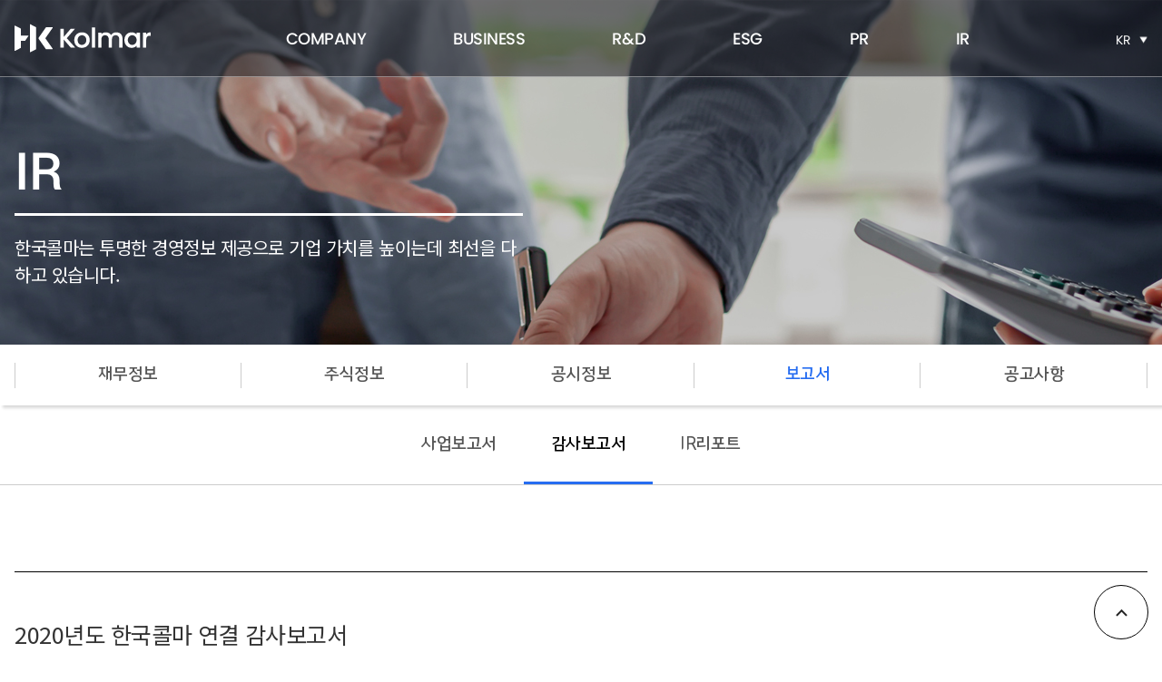

--- FILE ---
content_type: text/html; charset=UTF-8
request_url: https://www.kolmar.co.kr/ir/report_buisness2.php?ptype=view&idx=6568&page=1&code=korReport5
body_size: 24663
content:
<!DOCTYPE html>
<html lang="ko">
<head>
<meta name="title" content="한국 콜마">
<meta name="author" content="OKTOMATO">
<meta http-equiv="X-UA-Compatible" content="IE=edge">
<title>한국콜마</title>
<meta charset="utf-8">
<meta name="viewport" content="user-scalable=no, width=device-width, initial-scale=1.0" />
<meta name=”description” content="한국콜마홀딩스, 콜마, kolmar, kolmarholdings, hk">

<meta name="naver-site-verification" content="47d6d5073035e0bc354c7ce5f0e4eb6dc5e2be89" />

<link rel="apple-touch-icon" sizes="180x180" href="/img/common/favi180.png">
<link rel="icon" type="image/png" sizes="32x32" href="/img/common/favi32.png">
<link rel="icon" type="image/png" sizes="16x16" href="/img/common/favi16.png">

<link rel="stylesheet" href="/css/reset.css" />
<link rel="stylesheet" href="/css/swiper.min.css" />
<link rel="stylesheet" href="/css/layout0730.css" />
<!-- <link rel="stylesheet" href="/css/contents.css" /> -->
<link rel="stylesheet" href="/css/sub_new15.css" />
<link rel="stylesheet" href="/css/renew/responsive_new2.css" />

<!-- <link rel="stylesheet" href="/css/media_tablet.css" />
<link rel="stylesheet" href="/css/media_mobile.css" /> -->
<link rel="stylesheet" href="/css/idangerous.swiper.css" />
<link rel="stylesheet" href="/css/slick.css" />
<link href='//cdn.rawgit.com/theeluwin/NotoSansKR-Hestia/master/stylesheets/NotoSansKR-Hestia.css' rel='stylesheet' type='text/css'>

<script type="text/javascript" src="//code.jquery.com/jquery-1.11.2.js"></script>
<script src="//code.jquery.com/ui/1.11.0/jquery-ui.js"></script>

<!-- <script type="text/javascript" src="/js/jquery.bxslider.min.js"></script> -->
<!-- <script type="text/javascript" src="/js/idangerous.swiper.min.js"></script> -->
<script type="text/javascript" src="/js/html5.js"></script>
<!-- <script type="text/javascript" src="/js/commonUI.js"></script> -->
<script type="text/javascript" src="/js/slick.js"></script>
<script type="text/javascript" src="/js/jquery.rwdImageMaps.js"></script>

<link rel="stylesheet" href="/fancybox/fancybox.css" />
<script type="text/javascript" src="/fancybox/fancybox.js"></script>
<script src='//ir.gsifn.io/devcon/lib/js/jquery.iframeResizer.min.js'></script>



<!--[if lt IE 9]>
	<link rel="stylesheet" href="/css/ie8.css" />
	<script src="/js/respond.min.js"></script>
<![endif]-->
<!--[if lte IE 8]>
	<style>
	body{font-family: 'Malgun Gothic';}
	</style>
<![endif]-->

<script type="text/javascript">
	$(document).ready(function(){
		$('img[usemap]').rwdImageMaps();
	});

  (function (w) {
    // version check
    var ua = window.navigator.userAgent;
    var msie = ua.indexOf("MSIE ");
    if (msie > 0 && parseInt(ua.substring(msie + 5, ua.indexOf(".", msie)), 10) < 7) {
      //IE6으로 접근했을때 리턴하는 페이지
      location.href = '/NoticeIE6.asp';
    }
  })(window);
</script>
<script>
// function setViewPort() {
// 	 var windowWidth = window.innerWidth || document.documentElement.clientWidth || document.body.clientWidth;
// 	if (windowWidth <= 420 ){
// 		$("meta[name=viewport]").attr("content", "width=420, target-densitydpi=device-dpi , user-scalable=no");
// 	} else {
// 		$("meta[name=viewport]").attr("content", "width=device-width, initial-scale=1.0, maximum-scale=1.0, minimum-scale=1.0, user-scalable=no, target-densitydpi=medium-dpi");
// 	}
// }
// setViewPort();

</script>

</head>
<body>
<div id="wrap" >
	<div class="movieBox_bg"></div>
<header id="header" >
	<h1 id="logo"><a href="/">한국콜마</a></h1>
	<ul id="lnb" class="clearfix">
    <li>
  <a href="/about/summary.php" class="Poppins">COMPANY</a>
  <ul class="depth">
    <li><a href="/about/summary.php"><span>회사개요</span></a></li>
<li><a href="/about/ceo.php"><span>인사말</span></a></li>
<li><a href="/about/history.php"><span>연혁</span></a></li>
<li><a href="/about/philosophy.php"><span>경영철학</span></a></li>
<li><a href="/about/ci.php"><span class="eng_Roboto">CI</span></a></li>
<li><a href="/about/location.php"><span>오시는 길</span></a></li>

  </ul>
</li>
<li>
  <a href="/businessinfo/info.php" class="Poppins">BUSINESS</a>
  <ul class="depth">
    <li><a href="/businessinfo/info.php"><span>사업안내</span></a></li>
<li><a href="/businessinfo/korea.php"><span>사업장 소개</span></a></li>
<li><a href="/businessinfo/business.php"><span>사업문의</span></a></li>
<li><a href="/businessinfo/inquiry2.php"><span>견학문의</span></a></li>

  </ul>
</li>
<li>
  <a href="/rd/total.php" class="Poppins">R&D</a>
  <ul class="depth">
    <li><a href="/rd/total.php"><span>종합기술원</span></a></li>
<li><a href="/rd/result.php"><span>연구성과</span></a></li>

  </ul>
</li>
<li>
  <a href="/esg/esg.php" class="Poppins">ESG</a>
  <ul class="depth">
    <li><a href="/esg/esg.php"><span>ESG</span></a></li>
<li><a href="/esg/environment.php"><span>환경경영</span></a></li>
<li><a href="/esg/contribution.php"><span>사회공헌</span></a></li>
<li><a href="/esg/ethics.php"><span>윤리경영</span></a></li>
<li><a href="/esg/ethics2.php"><span>인권경영</span></a></li>
<li><a href="/esg/compliance.php"><span>컴플라이언스</span></a></li>
<li><a href="/esg/governance.php"><span>지배구조</span></a></li>
<li><a href="/esg/initiative.php"><span>이니셔티브</span></a></li>
<li><a href="/esg/report.php">제보하기</a></li>
<!--li><a href="/esg/report.php" onclick="popupAjax(this,'/ajax/report.php'); return false;">제보하기</a></li-->

  </ul>
</li>
<li>
  <a href="/pr/news.php" class="Poppins">PR</a>
  <ul class="depth">
    <li><a href="/pr/news.php"><span>보도자료</span></a></li>
<li><a href="/pr/prmovie.php"><span>홍보영상</span></a></li>
<li><a href="/pr/ad.php"><span>광고</span></a></li>
<li><a href="/pr/kolmarlove.php"><span>콜마사랑</span></a></li>

  </ul>
</li>
<li>
  <a href="/ir/finance.php" class="Poppins">IR</a>
  <ul class="depth">
    <li><a href="/ir/finance.php"><span>재무정보</span></a></li>
<li><a href="/ir/stock.php"><span>주식정보</span></a></li>
<li><a href="/ir/disclosure.php"><span>공시정보</span></a></li>
<li><a href="/ir/inquiry.php"><span>보고서</span></a></li>
<li><a href="/ir/directorate.php"><span>공고사항</span></a></li>

  </ul>
</li>
	</ul>

	<div class="lang_w">
		<button class="btn-sel Poppins">KR</button>
		<div class="dep">
			<ul>
				<li><a href="/" class="Poppins">Korean</a></li>
				<!--<li><a href="#" onclick="popupAjax(this,'/ajax/ready/eng.php'); return false;">English</a></li>
				<li><a href="#" onclick="popupAjax(this,'/ajax/ready/chn.php'); return false">Chinese</a></li>-->
				<li><a href="/eng" class="Poppins">English</a></li>
				<li><a href="/chn" class="Poppins">Chinese</a></li>
			</ul>
		</div><!-- lst -->
	</div><!-- langArea -->
	<div class="lnb_bg"></div>

	<button type="button" id="btn-menu">메뉴</button>

	<nav id="lnb_m">
    <div class="in">
	    <ul id="top_nav_m" class="clearfix">
		    <li>
  <a href="/about/summary.php" class="Poppins">COMPANY</a>
  <ul class="depth">
    <li><a href="/about/summary.php"><span>회사개요</span></a></li>
<li><a href="/about/ceo.php"><span>인사말</span></a></li>
<li><a href="/about/history.php"><span>연혁</span></a></li>
<li><a href="/about/philosophy.php"><span>경영철학</span></a></li>
<li><a href="/about/ci.php"><span class="eng_Roboto">CI</span></a></li>
<li><a href="/about/location.php"><span>오시는 길</span></a></li>

  </ul>
</li>
<li>
  <a href="/businessinfo/info.php" class="Poppins">BUSINESS</a>
  <ul class="depth">
    <li><a href="/businessinfo/info.php"><span>사업안내</span></a></li>
<li><a href="/businessinfo/korea.php"><span>사업장 소개</span></a></li>
<li><a href="/businessinfo/business.php"><span>사업문의</span></a></li>
<li><a href="/businessinfo/inquiry2.php"><span>견학문의</span></a></li>

  </ul>
</li>
<li>
  <a href="/rd/total.php" class="Poppins">R&D</a>
  <ul class="depth">
    <li><a href="/rd/total.php"><span>종합기술원</span></a></li>
<li><a href="/rd/result.php"><span>연구성과</span></a></li>

  </ul>
</li>
<li>
  <a href="/esg/esg.php" class="Poppins">ESG</a>
  <ul class="depth">
    <li><a href="/esg/esg.php"><span>ESG</span></a></li>
<li><a href="/esg/environment.php"><span>환경경영</span></a></li>
<li><a href="/esg/contribution.php"><span>사회공헌</span></a></li>
<li><a href="/esg/ethics.php"><span>윤리경영</span></a></li>
<li><a href="/esg/ethics2.php"><span>인권경영</span></a></li>
<li><a href="/esg/compliance.php"><span>컴플라이언스</span></a></li>
<li><a href="/esg/governance.php"><span>지배구조</span></a></li>
<li><a href="/esg/initiative.php"><span>이니셔티브</span></a></li>
<li><a href="/esg/report.php">제보하기</a></li>
<!--li><a href="/esg/report.php" onclick="popupAjax(this,'/ajax/report.php'); return false;">제보하기</a></li-->

  </ul>
</li>
<li>
  <a href="/pr/news.php" class="Poppins">PR</a>
  <ul class="depth">
    <li><a href="/pr/news.php"><span>보도자료</span></a></li>
<li><a href="/pr/prmovie.php"><span>홍보영상</span></a></li>
<li><a href="/pr/ad.php"><span>광고</span></a></li>
<li><a href="/pr/kolmarlove.php"><span>콜마사랑</span></a></li>

  </ul>
</li>
<li>
  <a href="/ir/finance.php" class="Poppins">IR</a>
  <ul class="depth">
    <li><a href="/ir/finance.php"><span>재무정보</span></a></li>
<li><a href="/ir/stock.php"><span>주식정보</span></a></li>
<li><a href="/ir/disclosure.php"><span>공시정보</span></a></li>
<li><a href="/ir/inquiry.php"><span>보고서</span></a></li>
<li><a href="/ir/directorate.php"><span>공고사항</span></a></li>

  </ul>
</li>
	    </ul>
    </div>
  </nav>

</header><!-- header -->

<script>
$(".lang_w .btn-sel").click(function(){
	$(".lang_w .dep").slideToggle(150)
})

var matchHeight = function () {
    function init() {
        eventListeners();
        matchHeight();
    }
    function eventListeners(){
        $(window).on('resize', function() {
            matchHeight();
        });
    }
    function matchHeight(){
        var groupName = $('#lnb .depth');
        var groupHeights = [];

        groupName.css('min-height', 'auto');

        groupName.each(function() {
            groupHeights.push($(this).outerHeight());
        });

        var maxHeight = Math.max.apply(null, groupHeights);
        groupName.css('min-height', maxHeight);

        depth = $("#lnb .depth").height()
        $(".lnb_bg").css("height",depth + 79)
    };
    return {
        init: init
    };
} ();

$(document).ready(function() {
    matchHeight.init();
	
});

$("#lnb").mouseenter(function(){
	$("#lnb .depth, .lnb_bg").show()
	$("#header").addClass("active")
})
$("#header").mouseleave(function(){
	$("#lnb .depth, .lnb_bg").hide()
	$("#header").removeClass("active")
})

$("#btn-menu").click(function(){
	if ($(this).hasClass("open")){
      $(this).removeClass("open")
			$("#lnb_m").show().animate({left:"-100%"},300)
			$(".allmenu_bg").remove()
  }else{
      $(this).addClass("open")
			$("#lnb_m").css("height",$("#wrap").height())
			$("#lnb_m").show().animate({left:"0"},300)
			$("#header").append("<div class='allmenu_bg'></div>")
			if ($("#top_nav_m > li").hasClass("active")){
				$("#lnb_m").addClass("opend")
			}
  }
})
$("#top_nav_m > li > a").click(function(){
$("#lnb_m").addClass("opend");
	$("#top_nav_m > li").removeClass("active");
	 $("#top_nav_m .depth").fadeOut();
	 if(!$(this).next().is(":visible"))
	 {
			 $(this).next().fadeIn();
			 $("#lnb_m").addClass("opend");
			$(this).parent("li").addClass("active");
	 }else{
	 $("#lnb_m").removeClass("opend");
	$(this).parent("li").removeClass("active");
	 }
	 return false;
 })
</script>

<!-- ?include "$_SERVER[DOCUMENT_ROOT]/report.php"; ? -->

<!-- <div id="navi_wrap">
	<div class="bg"></div> -->
<section id="sub_visual" class="sub-6">
	<div class="inner">
		<h2 class="sub-t ff-kg eng_Roboto">IR</h2>
		<p class="txt">한국콜마는 투명한 경영정보 제공으로 기업 가치를 높이는데<br> 최선을 다하고 있습니다.</p>
	</div>
</section><!-- sub_visual -->
<div id="path" class="ff-kg">
	<div id="snb">
		<ul class="clearfix inner">
						<li><a href="/ir/finance.php"><span>재무정보</span></a></li>
<li><a href="/ir/stock.php"><span>주식정보</span></a></li>
<li><a href="/ir/disclosure.php"><span>공시정보</span></a></li>
<li><a href="/ir/inquiry.php"><span>보고서</span></a></li>
<li><a href="/ir/directorate.php"><span>공고사항</span></a></li>
					</ul>
	</div>
	<div id="snb_g">
		<ul>
												<li><a href="/ir/inquiry.php">사업보고서</a></li>
					<li><a href="/ir/report_buisness2.php">감사보고서</a></li>
					<li><a href="/ir/report.php">IR리포트</a></li>
									</ul>
	</div><!-- lst_snb -->


</div><!-- snbPath -->



<script type="text/javascript">
var len = $("#snb li").length;
$("#snb").addClass("li"+len);

	var pageNum = "6";
	var subNum = "4";
	var thirdNum = "2";

	$(function(){
		$("#snb li:eq("+(subNum-1)+")").addClass("active");
		// $(".sel_dep2 select option:eq("+(subNum-1)+")").attr("selected", "selected");
		// $(".sel_dep3 select option:eq("+(thirdNum-1)+")").attr("selected", "selected");
	})

	$(function(){
		$("#snb_g li:eq("+(thirdNum-1)+")").addClass("active");

		var snbLeft = $("#snb_g").find(".active").position();
		$("#snb_g > ul").scrollLeft(snbLeft.left);
		// $(".sel_dep2 select option:eq("+(subNum-1)+")").attr("selected", "selected");
		// $(".sel_dep3 select option:eq("+(thirdNum-1)+")").attr("selected", "selected");
	})
</script>
<section id="container" class="sub">
	<div class="inner">
		<div class="sub_page">
					<section id="report">
						<link href="/adm/bbs/skin/korBasic/style.css" rel="stylesheet" type="text/css"><script language="javascript">
<!--
function viewImg(img){
	var url = "/adm/bbs/view_img.php?code=korReport5&img=" + img;
	window.open(url, "viewImg", "height=100, width=100, menubar=no, scrollbars=no, resizable=yes, toolbar=no, status=no");
}
//-->
</script>

<div class="bbs-view">
	<div class="top">
		<strong class="tit">2020년도 한국콜마 연결 감사보고서</strong>
		<div class="etc clearfix">
			<span>관리자</span><span>2021-03-18</span><span>4802</span>
		</div>
	</div>
	<div class="cont">
								<p style="margin: 0px">2020년도 한국콜마 연결 감사보고서입니다.</p>
<p style="margin: 0px">&nbsp;</p>
<p style="margin: 0px">감사합니다.</p>		<div class="lst_addfile lst_hypen">
			<ul>
			<li><span>-</span><a href='/down.php?code=korReport5&idx=6568&no=1'>2020 연결감사보고서_210318.pdf</a></li>			</ul>
		</div>
	</div>
</div>
<div class="bbs-bot clearfix">
	<div class="prev_next clearfix">
		<a href='/ir/report_buisness2.php?ptype=view&code=korReport5&idx=6569' class='btn-st2'>이전글</a>			</div>
	<div class="r">
		<a href='/ir/report_buisness2.php?ptype=list&code=korReport5&idx=6568&page=1' class='btn-st2'>목록</a>	</div>
</div>

<!-- <div class="bbs-bot clearfix">
	<div class="prev_next clearfix">
		<a href="#" class="btn-st2">이전글</a>
		<a href="#" class="btn-st2">다음글</a>
	</div>
	<div class="r"><a href="#" class="btn-st2">목록</a></div>
</div> -->
					</section><!-- report -->
			</div><!-- sub_page -->
	</div><!-- container_inner -->
</section><!-- sub container  -->

<footer id="footer">
	<div class="top">
		<div class="inner clearfix">
			<ul class="clearfix l">
			    <li><a href="https://kolmar.recruiter.co.kr/appsite/company/index" target="_blank">채용안내</a></li>
				<li><a href="#" onclick="popupAjax(this,'/ajax/sh_opinion.php'); return false;">사회공헌 의견</a></li>
				<!--li><a href="#" onclick="popupAjax(this,'/ajax/report.php'); return false;">제보하기</a></li-->
                <li><a href="/esg/report.php">제보하기</a></li>
				<li><a href="/new/privacy_v2.php">개인정보처리방침</a></li>
				<li><a href="/etc/use_info.php">이용약관</a></li>
			</ul>
			<div class="r">
				<select onchange="visit(this)">
					<option>패밀리사이트</option>
					<option value="http://www.kolmarholdings.co.kr" target="_blank">콜마홀딩스</option>
					<option value="http://www.inno-n.com/" target="_blank">HK이노엔</option>
					<option value="http://www.kolmarbnh.co.kr/" target="_blank">콜마비앤에이치</option>
					<option value="http://www.hngc.co.kr/" target="_blank">에치엔지</option>
					<option value="http://hkkolmar.cn/" target="_blank">무석콜마</option>
					<option value="http://www.kolmar.com.cn/chn/" target="_blank">북경콜마</option>
					<option value="https://www.kolmarusa.com/" target="_blank">Kolmar USA</option>
					<option value="https://kolmarlabs.com/index.php" target="_blank">Kolmar Laboratories</option>
					<option value="https://kolmar.ca/" target="_blank">Kolmar Canada</option>
					<option value="http://www.kolmask.kr/kor/" target="_blank">콜마스크</option>
					<option value="http://naturalstory.co.kr/" target="_blank">콜마유엑스</option>
					<option value="http://yeojuacademy.kolmar.co.kr" target="_blank">여주아카데미</option>
					<option value="https://www.planit147.com" target="_blank">플래닛147</option>
					<option value="http://nextandbio.com/" target="_blank">넥스트앤바이오</option>
					<option value="http://www.yonwookorea.com/" target="_blank">연우</option>
					<option value="https://www.kolmarglobal.com/" target="_blank">콜마글로벌</option>
				</select>
			</div>
		</div>
	</div>
	<div class="bot inner">
		<div class="in">
			<div class="logo"><img src="/img/common/logo_active.png" alt=""></div>
			<div class="copy">
				<p class="add">
					<span>대표번호 : 02.515.0150</span>
					<span>본사 : 세종특별자치시 전의면 덕고개길 12-11</span>
					<span>종합기술원 : 서울특별시 서초구 헌릉로8길 61</span>
					<font class="eng_Roboto">Copyright ⓒ 2021 KOLMAR KOREA.     All rights Reserved.</font>
				</p>
			</div><!-- add -->
			<div class="sns_w">
				<a href="https://www.youtube.com/channel/UCKsnQxvZ67NftJ1zW46D1HQ" target="_blank"><img src="/img/common/sns-y.png" alt=""></a>
				<a href="https://www.facebook.com/kolmar.korea" target="_blank"><img src="/img/common/sns-f.png" alt=""></a>
				<a href="https://www.instagram.com/made_by_kolmar" target="_blank"><img src="/img/common/sns-i.png" alt=""></a>
				<a href="https://blog.naver.com/madongeee" target="_blank"><img src="/img/common/sns-b.png" alt=""></a>
			</div>
		</div>
	</div>
	<button type="button" class="go_top"></button>
</footer>
<script>
$(".modal-inquiry").fancybox({
	maxWidth	: 1400,
	maxHeight	: 2500,
	fitToView	: false,
	width		: '95%',
	height		: '95%',
	autoSize	: false,
	closeClick	: false,
	openEffect	: 'none',
	closeEffect	: 'none',
	padding: 0
});

function visit(select){
var url = select.options[select.selectedIndex].getAttribute('value');
if(url) window.open(url,'_blank');
}

$(".go_top").css("cursor", "pointer").click(function()
{
		$('body, html').animate({scrollTop:0}, 500);
});
$(window).scroll(function () {
		if ($(this).scrollTop() > 100) {
				$('.go_top').fadeIn();
		} else {
				$('.go_top ').fadeOut();
		}
});
		// var wrapH = $("#navi_wrap").height();
		// var menuH= $(".allmenu").height();
		//
		// $(function(){
		// 	$( ".btn_menu").off('click').click(function() {
		// 		if ($(this).hasClass("on")){
		//
		// 			$(this).removeClass("on")
		// 			$( ".allmenu" ).stop().animate({ "left": "-100%"},200);
		// 			$( ".bg" ).css({"display":"none","height":""});
		// 		}else{
		// 			$(this).addClass("on")
		// 				$( ".allmenu" ).stop().animate({ "left": "0"},200);
		// 				$( ".allmenu").css("height",$("#navi_wrap").height());
		// 				$( ".bg" ).css({"display":"block","height":$("#navi_wrap").height()});
		// 		}
		//
		//
		//
		// 		$(".btn_close,.bg").off('click').click(function(){
		// 			$( ".allmenu" ).stop().animate({ "left": "-100%"},200);
		// 			$( ".allmenu").css("height","");
		// 			$(".btn_menu").removeClass("on")
		// 			$( ".bg" ).css({"display":"none","height":""});
		// 		});
		// 	});
		// });
		//
		//
		// $(".allmenu ul>li>strong").off('click').click(function(){
		//
		// 	$(this).parent().siblings("li").find("ul").slideUp(200);
		//
		// 	if ($(this).parent().find("ul").css("display") == "none"){
		// 		$(this).parent().find("ul").slideDown(200);
		// 		$(this).find("span").addClass("on");
		// 		$(this).parent().siblings("li").find("span").removeClass("on");
		// 		$(this).parent().find(">ul >li >a.d3").attr("href","#none");
		// 	}else{
		// 		$(this).parent().find("ul").slideUp(200);
		// 		$(this).find("span").removeClass("on");
		// 	}
		// });
		//
		// $(".allmenu > .inner > ul > li > ul> li> a").click(function(){
		// 	if ($(this).next().css("display")=="none"){
		//
		// 		$(this).next().slideDown(100);
		// 		$(this).parent().siblings("li").find('.dep3').slideUp(100);
		//
		// 	}else{
		//
		// 		$(this).next().slideUp(100);
		//
		// 	}
		//
		// });
</script>


<div class="pop_bg"></div>
<script type="text/javascript">
	// $(function(){
	//
	// 	$(".view_btn.pop").click(function(){
	//
	// 		var top = $(window).scrollTop();
	// 		var width = $(".view_box").outerWidth();
	// 		var windowHeight = $(window).height();
	// 		var height =  $(".view_box").outerHeight();
	//
	// 		$(".view_box.pop").css("display","block");
	// 		$(".pop_bg").css("display","block");
	// 		$(".view_box").css({ "top":(windowHeight - height)/2})
	//
	// 		return false
	// 	})
	//
	// 	$(".view_box_btn").click(function(){
	// 		$(".view_box").css("display","none");
	// 		$(".pop_bg").css("display","none");
	//
	// 	});
	// });
	//
	// $(window).resize(function(){
	//
	// 		var top = $(window).scrollTop();
	// 		var width = $(".view_box").outerWidth();
	// 		var windowHeight = $(window).height();
	// 		var height =  $(".view_box").outerHeight();
	//
	// 	$(".view_box").css({ "top": (windowHeight - height)/2})
	//
	// 	$(".view_btn.pop").click(function(){
	//
	// 		$(".view_box.pop").css("display","block");
	// 		$(".pop_bg").css("display","block");
	// 		$(".view_box").css({ "top": (windowHeight - height)/2})
	//
	// 		return false
	// 	})
	//
	// 	$(".view_box_btn").click(function(){
	// 		$(".view_box").css("display","none");
	// 		$(".pop_bg").css("display","none");
	//
	// 	});
	// });

</script>
	</div><!-- wrap -->

	<script type="text/javascript">


		$(function(){

		var pageNum = "6";
		var subNum = "4";
		var thirdNum = "2";

		var lnb = $("#header #lnbArea .lst_lnb>ul>li");
		var lnb_t = $("#header #lnbArea .lst_lnb>ul>li >a");


		var snb =$("#aside .lst_aside ul li");
		//var $division = ( pageNum == "0" && pageNum <= $lnb.length);
		var $division = ( pageNum == "0");

		if (!$division) {
			$(lnb).eq(pageNum-1).addClass("on");
			$(snb).eq(subNum-1).addClass("on");
			$(lnb).eq(pageNum-1).find(".dep2>ul>li").eq(subNum-1).addClass("on");
		}


			$(lnb).mouseover(function(){
				$(this).find('.dep2').slideDown(100)
			});
			$(lnb).mouseleave(function(){
				$(this).find('.dep2').slideUp(100)
			});




	});
$(".btn_allMenu button").click(function(){
		$("#pcallMenu").css("display","block")
		$("#pcallMenu").animate({"opacity":1},200)
	});
	$("#pcallMenu .btn_close").click(function(){
		$("#pcallMenu").css("display","none")
		$("#pcallMenu").animate({"opacity":0},200)
	});
</script>

<script type="text/javascript" src="/js/common_renew.js"></script>

<span itemscope="" itemtype="http://schema.org/Organization">
<link itemprop="url" href="https://www.kolmar.co.kr/">
<a itemprop="sameAs" href="https://www.youtube.com/c/kolmarTV"></a>
<a itemprop="sameAs" href="https://www.instagram.com/made_by_kolmar/"></a>
<a itemprop="sameAs" href="https://www.facebook.com/kolmar.korea/"></a>
<a itemprop="sameAs" href="https://blog.naver.com/madongeee"></a>
</span>

</body>
</html>


--- FILE ---
content_type: text/css
request_url: https://www.kolmar.co.kr/css/reset.css
body_size: 16359
content:
@charset "utf-8";
@import url('//fonts.googleapis.com/css2?family=Noto+Sans+KR:wght@300;400;500;700&display=swap');
@font-face {
  font-family: 'ff-kg';
  src: url(../fonts/kgb.eot?#iefix) format('embedded-opentype'),
       url(../fonts/kgb.woff) format('woff'),
       url(../fonts/kgb.ttf) format('truetype');
  font-style: normal;
  font-weight: 700;
}
@font-face {
  font-family: 'ff-kg';
  src: url(../fonts/kgeb.eot?#iefix) format('embedded-opentype'),
       url(../fonts/kgeb.woff) format('woff'),
       url(../fonts/kgeb.ttf) format('truetype');
  font-style: normal;
  font-weight: 900;
}

/*Poppins*/
@font-face {
	font-family: "Poppins";
	src: url("../fonts/Poppins-Thin.eot"); /* IE9 Compat Modes */
	src: url("../fonts/Poppins-Thin.eot?#iefix") format("embedded-opentype"), /* IE6-IE8 */
		 url("../fonts/Poppins-Thin.otf") format("opentype"), /* Open Type Font */
		 url("../fonts/Poppins-Thin.svg") format("svg"), /* Legacy iOS */
		 url("../fonts/Poppins-Thin.ttf") format("truetype"), /* Safari, Android, iOS */
		 url("../fonts/Poppins-Thin.woff") format("woff"), /* Modern Browsers */
		 url("../fonts/Poppins-Thin.woff2") format("woff2"); /* Modern Browsers */
	font-weight: 100;
	font-style: normal;
}

@font-face {
	font-family: "Poppins";
	src: url("../fonts/Poppins-ExtraLight.eot"); /* IE9 Compat Modes */
	src: url("../fonts/Poppins-ExtraLight.eot?#iefix") format("embedded-opentype"), /* IE6-IE8 */
		 url("../fonts/Poppins-ExtraLight.otf") format("opentype"), /* Open Type Font */
		 url("../fonts/Poppins-ExtraLight.svg") format("svg"), /* Legacy iOS */
		 url("../fonts/Poppins-ExtraLight.ttf") format("truetype"), /* Safari, Android, iOS */
		 url("../fonts/Poppins-ExtraLight.woff") format("woff"), /* Modern Browsers */
		 url("../fonts/Poppins-ExtraLight.woff2") format("woff2"); /* Modern Browsers */
	font-weight: 200;
	font-style: normal;
}

@font-face {
	font-family: "Poppins";
	src: url("../fonts/Poppins-Light.eot"); /* IE9 Compat Modes */
	src: url("../fonts/Poppins-Light.eot?#iefix") format("embedded-opentype"), /* IE6-IE8 */
		 url("../fonts/Poppins-Light.otf") format("opentype"), /* Open Type Font */
		 url("../fonts/Poppins-Light.svg") format("svg"), /* Legacy iOS */
		 url("../fonts/Poppins-Light.ttf") format("truetype"), /* Safari, Android, iOS */
		 url("../fonts/Poppins-Light.woff") format("woff"), /* Modern Browsers */
		 url("../fonts/Poppins-Light.woff2") format("woff2"); /* Modern Browsers */
	font-weight: 300;
	font-style: normal;
}

@font-face {
	font-family: "Poppins";
	src: url("../fonts/Poppins-Regular.eot"); /* IE9 Compat Modes */
	src: url("../fonts/Poppins-Regular.eot?#iefix") format("embedded-opentype"), /* IE6-IE8 */
		 url("../fonts/Poppins-Regular.otf") format("opentype"), /* Open Type Font */
		 url("../fonts/Poppins-Regular.svg") format("svg"), /* Legacy iOS */
		 url("../fonts/Poppins-Regular.ttf") format("truetype"), /* Safari, Android, iOS */
		 url("../fonts/Poppins-Regular.woff") format("woff"), /* Modern Browsers */
		 url("../fonts/Poppins-Regular.woff2") format("woff2"); /* Modern Browsers */
	font-weight: 400;
	font-style: normal;
}

@font-face {
	font-family: "Poppins";
	src: url("../fonts/Poppins-Medium.eot"); /* IE9 Compat Modes */
	src: url("../fonts/Poppins-Medium.eot?#iefix") format("embedded-opentype"), /* IE6-IE8 */
		 url("../fonts/Poppins-Medium.otf") format("opentype"), /* Open Type Font */
		 url("../fonts/Poppins-Medium.svg") format("svg"), /* Legacy iOS */
		 url("../fonts/Poppins-Medium.ttf") format("truetype"), /* Safari, Android, iOS */
		 url("../fonts/Poppins-Medium.woff") format("woff"), /* Modern Browsers */
		 url("../fonts/Poppins-Medium.woff2") format("woff2"); /* Modern Browsers */
	font-weight: 500;
	font-style: normal;
}

@font-face {
	font-family: "Poppins";
	src: url("../fonts/Poppins-Bold.eot"); /* IE9 Compat Modes */
	src: url("../fonts/Poppins-Bold.eot?#iefix") format("embedded-opentype"), /* IE6-IE8 */
		 url("../fonts/Poppins-Bold.otf") format("opentype"), /* Open Type Font */
		 url("../fonts/Poppins-Bold.svg") format("svg"), /* Legacy iOS */
		 url("../fonts/Poppins-Bold.ttf") format("truetype"), /* Safari, Android, iOS */
		 url("../fonts/Poppins-Bold.woff") format("woff"), /* Modern Browsers */
		 url("../fonts/Poppins-Bold.woff2") format("woff2"); /* Modern Browsers */
	font-weight: 700;
	font-style: normal;
}

@font-face {
	font-family: "Poppins";
	src: url("../fonts/Poppins-ExtraBold.eot"); /* IE9 Compat Modes */
	src: url("../fonts/Poppins-ExtraBold.eot?#iefix") format("embedded-opentype"), /* IE6-IE8 */
		 url("../fonts/Poppins-ExtraBold.otf") format("opentype"), /* Open Type Font */
		 url("../fonts/Poppins-ExtraBold.svg") format("svg"), /* Legacy iOS */
		 url("../fonts/Poppins-ExtraBold.ttf") format("truetype"), /* Safari, Android, iOS */
		 url("../fonts/Poppins-ExtraBold.woff") format("woff"), /* Modern Browsers */
		 url("../fonts/Poppins-ExtraBold.woff2") format("woff2"); /* Modern Browsers */
	font-weight: 800;
	font-style: normal;
}

@font-face {
	font-family: "Poppins";
	src: url("../fonts/Poppins-Black.eot"); /* IE9 Compat Modes */
	src: url("../fonts/Poppins-Black.eot?#iefix") format("embedded-opentype"), /* IE6-IE8 */
		 url("../fonts/Poppins-Black.otf") format("opentype"), /* Open Type Font */
		 url("../fonts/Poppins-Black.svg") format("svg"), /* Legacy iOS */
		 url("../fonts/Poppins-Black.ttf") format("truetype"), /* Safari, Android, iOS */
		 url("../fonts/Poppins-Black.woff") format("woff"), /* Modern Browsers */
		 url("../fonts/Poppins-Black.woff2") format("woff2"); /* Modern Browsers */
	font-weight: 900;
	font-style: normal;
}

/*Roboto*/
@font-face {
	font-family: "Roboto";
	src: url("../fonts/Roboto-Thin.eot"); /* IE9 Compat Modes */
	src: url("../fonts/Roboto-Thin.eot?#iefix") format("embedded-opentype"), /* IE6-IE8 */
		 url("../fonts/Roboto-Thin.otf") format("opentype"), /* Open Type Font */
		 url("../fonts/Roboto-Thin.svg") format("svg"), /* Legacy iOS */
		 url("../fonts/Roboto-Thin.ttf") format("truetype"), /* Safari, Android, iOS */
		 url("../fonts/Roboto-Thin.woff") format("woff"), /* Modern Browsers */
		 url("../fonts/Roboto-Thin.woff2") format("woff2"); /* Modern Browsers */
	font-weight: 100;
	font-style: normal;
}

@font-face {
	font-family: "Roboto";
	src: url("../fonts/Roboto-Light.eot"); /* IE9 Compat Modes */
	src: url("../fonts/Roboto-Light.eot?#iefix") format("embedded-opentype"), /* IE6-IE8 */
		 url("../fonts/Roboto-Light.otf") format("opentype"), /* Open Type Font */
		 url("../fonts/Roboto-Light.svg") format("svg"), /* Legacy iOS */
		 url("../fonts/Roboto-Light.ttf") format("truetype"), /* Safari, Android, iOS */
		 url("../fonts/Roboto-Light.woff") format("woff"), /* Modern Browsers */
		 url("../fonts/Roboto-Light.woff2") format("woff2"); /* Modern Browsers */
	font-weight: 300;
	font-style: normal;
}

@font-face {
	font-family: "Roboto";
	src: url("../fonts/Roboto-Regular.eot"); /* IE9 Compat Modes */
	src: url("../fonts/Roboto-Regular.eot?#iefix") format("embedded-opentype"), /* IE6-IE8 */
		 url("../fonts/Roboto-Regular.otf") format("opentype"), /* Open Type Font */
		 url("../fonts/Roboto-Regular.svg") format("svg"), /* Legacy iOS */
		 url("../fonts/Roboto-Regular.ttf") format("truetype"), /* Safari, Android, iOS */
		 url("../fonts/Roboto-Regular.woff") format("woff"), /* Modern Browsers */
		 url("../fonts/Roboto-Regular.woff2") format("woff2"); /* Modern Browsers */
	font-weight: 400;
	font-style: normal;
}

@font-face {
	font-family: "Roboto";
	src: url("../fonts/Roboto-Medium.eot"); /* IE9 Compat Modes */
	src: url("../fonts/Roboto-Medium.eot?#iefix") format("embedded-opentype"), /* IE6-IE8 */
		 url("../fonts/Roboto-Medium.otf") format("opentype"), /* Open Type Font */
		 url("../fonts/Roboto-Medium.svg") format("svg"), /* Legacy iOS */
		 url("../fonts/Roboto-Medium.ttf") format("truetype"), /* Safari, Android, iOS */
		 url("../fonts/Roboto-Medium.woff") format("woff"), /* Modern Browsers */
		 url("../fonts/Roboto-Medium.woff2") format("woff2"); /* Modern Browsers */
	font-weight: 500;
	font-style: normal;
}

@font-face {
	font-family: "Roboto";
	src: url("../fonts/Roboto-Bold.eot"); /* IE9 Compat Modes */
	src: url("../fonts/Roboto-Bold.eot?#iefix") format("embedded-opentype"), /* IE6-IE8 */
		 url("../fonts/Roboto-Bold.otf") format("opentype"), /* Open Type Font */
		 url("../fonts/Roboto-Bold.svg") format("svg"), /* Legacy iOS */
		 url("../fonts/Roboto-Bold.ttf") format("truetype"), /* Safari, Android, iOS */
		 url("../fonts/Roboto-Bold.woff") format("woff"), /* Modern Browsers */
		 url("../fonts/Roboto-Bold.woff2") format("woff2"); /* Modern Browsers */
	font-weight: 700;
	font-style: normal;
}

@font-face {
	font-family: "Roboto";
	src: url("../fonts/Roboto-Black.eot"); /* IE9 Compat Modes */
	src: url("../fonts/Roboto-Black.eot?#iefix") format("embedded-opentype"), /* IE6-IE8 */
		 url("../fonts/Roboto-Black.otf") format("opentype"), /* Open Type Font */
		 url("../fonts/Roboto-Black.svg") format("svg"), /* Legacy iOS */
		 url("../fonts/Roboto-Black.ttf") format("truetype"), /* Safari, Android, iOS */
		 url("../fonts/Roboto-Black.woff") format("woff"), /* Modern Browsers */
		 url("../fonts/Roboto-Black.woff2") format("woff2"); /* Modern Browsers */
	font-weight: 900;
	font-style: normal;
}

.ff-kg{font-family:'ff-kg','Noto Sans KR', sans-serif; font-weight: 900;}
.eng_Roboto {display:inline; font-family:'Roboto', 'Noto Sans KR', sans-serif;}
.ff-kg.eng_Roboto {font-weight:700;}
.ff-kg .eng_Roboto {font-weight:700;}

.ci3 .cont.eng_Roboto {display:block;}


html{font-size:16px;}
body{
	font-family:'Noto Sans KR', sans-serif;
	line-height: 1.5;
  color: #555;
	overflow-y: scroll;
  font-weight: 400;
	letter-spacing: -0.03em;
}
.ff-hk{font-family:'Noto Sans KR', sans-serif;}
.Poppins {font-family:'Poppins', sans-serif;}
*,*:focus{outline: 0 !important}
html, body, div, span, applet, object, iframe,
h1, h2, h3, h4, h5, h6, p, blockquote, pre,
a, abbr, acronym, address, big, cite, code,
del, dfn, em, img, ins, kbd, q, s, samp,
small, strike, strong, sub, sup, tt, var,
b, u, i,
dl, dt, dd, ol, ul, li,
fieldset, form, label, legend,
table, caption, tbody, tfoot, thead, tr, th, td,
article, aside, canvas, details, embed,
figure, figcaption, footer, header, hgroup,
menu, nav, output, ruby, section, summary,
time, mark, audio, video,img {
	margin: 0;
	padding: 0;
	border: 0;
}
/* HTML5 display-role reset for older browsers */
article, aside, details, figcaption, figure,
footer, header, hgroup, menu, nav, section {
	display: block;
}
ol, ul {
	list-style: none;
}
blockquote, q {
	quotes: none;
}
blockquote:before, blockquote:after,
q:before, q:after {
	content: '';
	content: none;
}
table {
	border-collapse: collapse;
	border-spacing: 0;
}
html,body{height: 100%;}

/* 공통 */
a{text-decoration:none; color: inherit}
a:focus{outline:2px solid black;}
input[type="text"],input[type="password"],textarea{
	appearance:none ;-webkit-appearance:none;-moz-appearance:none;
	border:1px solid #ccc;
	border-radius: 0; -moz-border-radius: 0; -webkit-border-radius: 0;
	font: inherit;
    width: 50%;
}
input[type="button"]{
	appearance:none ;-webkit-appearance:none;-moz-appearance:none;
	border-radius: 0; -moz-border-radius: 0; -webkit-border-radius: 0;
	font: inherit;
	border: 0
}
input[type="checkbox"]{margin: 0;}
input[type="radio"],input[type="checkbox"],label{vertical-align: middle;}
select{
	border: 1px solid #ccc;
	border-radius: 0px;
	-moz-border-radius: 0px;
	-webkit-border-radius: 0px;
	-webkit-appearance: none;
	-moz-appearance: none;
	appearance: none;
	font: inherit;
	font-size: 1em;
	background: #fff url('../img/common/select.gif') 95% center no-repeat;
	padding: 0 15px 0 5px;
}
select::-ms-expand {
    display: none;
}
*{box-sizing: border-box; -moz-box-sizing: border-box; -webkit-box-sizing: border-box;}
img{max-width: 100%}
.mt0{margin-top:0px !important}
.mt10{margin-top:10px !important}
.mt15{margin-top:15px !important}
.mt20{margin-top:20px !important}
.mt30{margin-top:30px !important}
.mt40{margin-top:40px !important}
.mt50{margin-top:50px !important}

.mt1p{margin-top: 1% !important}
.mt2p{margin-top: 2% !important}
.mt3p{margin-top: 3% !important}
.mt4p{margin-top: 4% !important}
.mt5p{margin-top: 5% !important}
.mt6p{margin-top: 6% !important}
.mt7p{margin-top: 7% !important}
.mt8p{margin-top: 8% !important}
.mt9p{margin-top: 9% !important}
.mt10p{margin-top: 10% !important}
.mb0{margin-bottom: 0 !important}
h1,h2,h3,h4,h5{font-size: 1em}
button,input[type="button"]{
	margin: 0;
  padding: 0;
  border: none;
  background: none;
	font:inherit;
	font-size: 1em; color: inherit;
}
button,label{cursor: pointer;}
address,em{font-style: normal}

.align_l{text-align: left}
.align_c{text-align: center}
.align_r{text-align: right}
.fl{float: left !important}
.fr{float: right !important}
.clearfix:after{content: ''; display: block; clear: both}
.mobile{display: none}

/* 세로 가운데 정렬 */
.table{display: table; width: 100%; height: 100%}
.vertical{display: table-cell; vertical-align: middle;}
#action_ifrm{
	position: absolute;
	left: 20px;
	top: 3000px;
	display: none;
}
.ellipsis{display: block; white-space: nowrap; overflow: hidden; text-overflow: ellipsis;}
.hide,caption,legend,.hidden{position:absolute;left:-300px;width:0;height:0;margin:0;padding:0;background:none;line-height:0;overflow: hidden}
.accessibilityWrap dd a{display:block;position:absolute;top:-10000px;left:0;z-index:500;width:100%;font-size:1.3em;text-align:center}
.accessibilityWrap dd a:hover,.accessibilityWrap dd a:focus,.accessibilityWrap dd a:active{position:absolute;top:0;z-index:500;padding:15px 0;background:#1d60a7;font-weight:bold;color:#fff}
.w100p{width: 100%}
#wrap{position: relative;overflow: hidden; max-width: 2000px; margin: 0 auto;}
.slick-dots{text-align:center}
.slick-dots li{display: inline-block}
.slick-dots button{display:block;white-space: nowrap;overflow: hidden;text-indent: -999px}
.tablet{display: none !important}
.mobile{display: none !important}
.block-pc{display: block}
.pc{display: block;}
.trans{
	-moz-transition: all .3s ease-in-out;
  -webkit-transition: all .3s ease-in-out;
  -o-transition: all .3s ease-in-out;
  -ms-transition: all .3s ease-in-out;
  transition: all .3s ease-in-out;
}
.slick-arrow{white-space: nowrap;overflow: hidden;text-indent: -999px;display: block}
.inner{max-width: 1400px;margin: 0 auto;}

.w100{width: 100% !important}
.tal{text-align: left !important;}
.tac{text-align: center !important;}
.tar{text-align: right !important;}


.layerPopup {position: absolute;display: none;background: #fff;}
.layerPopup .pop {position: relative;width:645px; }
.layerPopup .pop header {background: url(../images/sub/bg_result_top1.gif); text-align: left; height:60px; position: relative;}
.layerPopup .pop header span {color: #fff; font-size: 28px; font-weight: 400; background: url(../images/sub/ico_result.png) 0 center no-repeat; padding-left:35px; margin-left:20px; line-height: 60px;}
.layerPopup .pop header button {position: absolute; right:0; top:0;}
.layerPopup .pop .arti {padding:20px;text-align: left;}
.layerPopup .pop .arti .inner{background: url(../images/sub/bg_recruit_result1.jpg) right 10px no-repeat;  }
.layerPopup .pop .arti .inner p {color: #000; margin-bottom:60px;font-size: 1em; line-height:1.5}
.layerPopup .pop .arti .inner p strong.green {color: #4ca42f;}
.layerPopup .pop .arti .inner p strong {font-weight: 400;}
.layerPopup .pop .arti .inner .logo {text-align: center;}
.layerPopup#result_pop2 .pop header {background: url(../images/sub/bg_result_top2.gif);}
.layerPopup#result_pop2 .pop .arti .inner {background: url(../images/sub/bg_recruit_result2.jpg) right 10px no-repeat; }
.layerPopup#result_pop3 .pop header {background: url(../images/sub/bg_result_top3.gif);}
.layerPopup#result_pop3 .pop .arti .inner {background: url(../images/sub/bg_recruit_result3.jpg) right 10px no-repeat; }


--- FILE ---
content_type: text/css
request_url: https://www.kolmar.co.kr/css/sub_new15.css
body_size: 72375
content:
.f18{font-size: 1.125rem !important;}
.his_w .year,.his_w .his-txt,.his_w .dep .date{font-family:'ff-kg','Noto Sans KR'}
.junbijung{text-align: center; font-size: 30px; color: #000; font-weight: 500; padding: 150px 0 300px}
.sub_page{padding: 95px 0 130px}
.color-blue{color: #276ef1 !important}
.page-place,.page-result{font-size: 1.188rem;}

.tit-st1{font-size: 40px; font-size: 2.500rem; font-weight: 900; line-height: 1.15; margin-bottom: 1em;font-family:'ff-kg','Noto Sans KR', sans-serif; color: #000; position: relative;}
.tit-st1 .eng_Roboto {font-weight:700;}
.tit-st1_2 {margin-bottom:1.25em;}
.tit-st1 .unit{position: absolute;right: 0;bottom: 0; font-size: 1.063rem; font-weight: 300;}
.tit-st2{font-size: 1.375rem; color: #276ef1; position: relative; display: block; padding-top: 15px; font-weight: 900; font-family:'ff-kg','Noto Sans KR', sans-serif; margin-bottom: 1.364em; line-height: 1.15;}
.tit-st2 .eng_Roboto {font-weight:500;}
.tit-st2.h{height: 3.5em}
.tit-st2:before{position: absolute;left: 0;top:0;width: 50px; height: 1px; background: #276ef1; content: ''}
.tit-st2 .db{display: block; margin-top: 5px; color: #000; font-weight: 900;}
.tit-pop{text-align: center; font-size: 38px; color: #000; margin-bottom: 50px; font-weight: 900; line-height: 1.15;}
.tit-pop.left{text-align: left;}
.tit-pop .add_pop{display: block;margin-top: 10px; font-size: 1.125rem; font-weight: 300; color: #666}
.tit-blue{font-size: 1.375em; color: #276ef1; position: relative; padding-top: 0.682em; margin-bottom: 1.15em; font-weight: 900; line-height: 1.15;}
.tit-blue:before{width: 2.273em; height: 1px; background: #276ef1; content: ''; left: 0; top:0; position: absolute;}
.tit-group{font-size: 21px; font-size: 1.313rem; margin-bottom: 80px;}
.tit-group .t{font-size: 1.905em; line-height: 1.15; font-weight: 900; font-family:'ff-kg','Noto Sans KR', sans-serif; color: #000; margin-bottom: 0.750em;}
.tit-group .t.eng_Roboto{font-family:'Roboto','Noto Sans KR', sans-serif; font-weight:700;}
.tit-group .t .eng_Roboto{font-family:'Roboto','Noto Sans KR', sans-serif; font-weight:700;}
.tit-group.mb .t{margin-bottom: 0;}
.tit-group .mid{color: #000; display: block; font-size: 1.25rem; font-weight: 900; font-family:'ff-kg','Noto Sans KR'}

.tit-group2{font-size: 21px; font-size: 1.313rem; margin-bottom: 50px;}
.tit-group2 .t{font-size: 1.905em; line-height: 1.15; font-weight: 900; font-family:'ff-kg','Noto Sans KR', sans-serif; color: #000; margin-bottom: 1.2em;}
.tit-group2 .t.eng_Roboto {display:block; font-family:'Roboto', 'Noto Sans KR', sans-serif; font-weight:700;}
.tit-group2.mb .t{margin-bottom: 0;}
.tit-group2 .mid{color: #000; display: block; font-size: 1.25rem; font-weight: 900; font-family:'ff-kg','Noto Sans KR'}

.tit-group > *{display: block;}

.btns_st1{margin: 50px auto 0; max-width: 545px; text-align: center;}
.btns_st1 > *{float: right; width: 49%; display: inline-block;}
.btns_st1 > *:first-child{float: left;}
.btns_st1.none > *{float: none}
.btn-st1{border:1px solid #b3b9c1; border-radius: 100px; text-align: center; font-weight: 500; line-height: 63px; color: #000; font-size: 1.100em;}
.btn-st1:hover{border:1px solid #b3b9c1; border-radius: 100px; text-align: center; font-weight: 500; color: #266df1;}
.btn-st2{border:1px solid #b3b9c1; border-radius: 100px; text-align: center; font-weight: 500; line-height: 63px; width: 208px; display: inline-block; color: #000}

/*esg-지배구조-이사회 버튼*/
.page-gov .group > .btn_con {display:flex; justify-content:center; margin-top:50px;}
.page-gov .group > .btn_con > a {width:280px; margin-right:30px;}
.page-gov .group > .btn_con > a:last-child {margin-right:0;}

.bul-dash > li,.bul-dash > dd{position: relative;padding-left: .8em;margin-top: .3em;}
.bul-dash > li:before,.bul-dash > dd:before{position:absolute;left: 0;top:0;content:'-'}
.bul-dash > li:first-child,.bul-dash > dd:first-child{margin-top: 0 !important;}
.bul-decimal{list-style: decimal;margin-left: 1em;}
.bul-decimal > li{margin-top: .3em;}
.bul-decimal > li:first-child{margin-top: 0 !important;}

.bul-dot > li{position: relative;padding-left: .8em;margin-top: .8em;}
.bul-dot > li:first-child{margin-top: 0;}
.bul-dot > li:before{position: absolute;left: 0;top:.5em; width: 5px; height: 5px; border-radius: 50%;background: #fff; content: ''; line-height: 1.15;}
.bul-dot.blue > li:before{background: #276ef1}

.agree_box{border:1px solid #999; padding: 40px}
.agree_box_w .sect{margin-top: 50px;}
.agree_box_w .sect:first-child{margin-top: 0;}
.txt-require{margin-bottom: 20px;}
.agree_ck{margin-top: 20px; color: #000; font-weight: 400;}
.ck-st1,.radio-st1{cursor: pointer; position: relative;}
.ck-st1 input,.radio-st1 input{border: 0;
clip: rect(0 0 0 0);
height: 1px;
margin: -1px;
overflow: hidden;
padding: 0;
position: absolute;
width: 0;}
.ck-st1 label,.radio-st1 label{position: relative;display: block;padding-left: 1.875em}
.ck-st1 input + label span,.radio-st1 input + label span{position: absolute; display: block; width:25px;height:25px;width: 1.563rem; height: 1.563rem; top:.15em; left: 0; border:1px solid #aeb4bd;}
.ck-st1 input span{background: #fff}
.ck-st1 input:checked + label span{background: #0075ff url('../img/common/ck_on.gif') center center no-repeat; border-color: #0075ff}
.radio-st1 input + label span{border-radius: 50%}
.radio-st1 input:checked + label span:before{    position: absolute;
    left: 50%; top:50%;
    width: 10px;
    height: 10px;
    border-radius: 50%;
    background: #266df1;
    content: ''; transform: translate(-50%,-50%);
}

.form-st1{font-size: 1.063rem; border-top: 1px solid #000; padding: 20px 0;}
.form-st1.dotted{border-top: 1px dotted #aeb4bd; border-bottom: 1px dotted #aeb4bd}
.form-st1 .item{display: table; width: 100%;}
.form-st1 .item.half{width: 50%;float: left;}
.form-st1 .item > *{display: table-cell;vertical-align: middle;}
.form-st1 .tit{width: 180px; padding: 10px 10px 10px 20px; font-size: 1.059em; font-weight: 400; color: #000}
.form-st1 .cont{padding: 5px 20px; height: 59px}
/*.form-st1 .cont input[type="text"]{max-width: 300px}*/
.form-st1 .cont input[type="text"]{max-width: 100%}
.form-st1 .cont input[type="text"].long{max-width: 100%}
.form-st1 .cont input[type="file"]{max-width: 300px}
.form-st1 .cont input[type="file"].long{max-width: 100%}

.form-st2{font-size: 1.188rem;}
.form-st2 .item{display: table; width: 100%; margin-top: 10px;}
.form-st2 .item:first-child{margin-top: 0;}
/* .form-st2 .item.half{width: 50%;float: left;} */
.form-st2 .item > *{display: table-cell;vertical-align: middle;}
.form-st2 .tit{width: 180px; padding: 10px 10px 10px 0; /*font-size: 1.059em;*/ font-weight: 400; color: #000}
.form-st2 .cont{height: 50px; border:1px solid #3477f2; border-radius: 5px; overflow: hidden; padding: 10px 20px}
/* .form-st2 .cont input[type="text"]{max-width: 300px} */
.form-st2 .cont input[type="text"].long{max-width: 100%}
/* .form-st2 .border{border:0; border-radius: 0; overflow: hidden;} */
.form-st2 .sect{margin-top: 5px;}
.form-st2 .sect:first-child{margin-top: 0;}
.form-st2 select,.form-st2 input[type="text"],.form-st2 input[type="password"]{height: 40px; width: 100%; padding: 0; border:0}
/* .ck_w{padding: 0 20px} */
.form-st2 input::placeholder {color: #949494;}
.ck_w > *{display: inline-block; vertical-align: unset;}
.ck_input{position: relative; padding-left: 5px; margin-left: 10px;}
.ck_input:before{position: absolute;left: 0; top:50%; margin-top: -5px; width: 1px; height: 15px; background: #0075ff; content: ''}
.ck_w input{border:0; margin-left: 10px;}
.ck_input2{position: relative; padding-left: 5px; margin-left: 10px; width: 50%; font-size: 1.125rem;}
.ck_input2:before{position: absolute;left: 0; top:50%; margin-top: -5px; width: 1px; height: 15px; background: #0075ff; content: ''}

.form-st3 .ck_w .ck-st1:last-child{position: relative; padding-right: 10px; margin-right: 10px;}
.form-st3 .ck_w .ck-st1:last-child:after{position: absolute;right: 0; top:50%; margin-top: -5px; width: 1px; height: 10px; /*background: #ccc;*/ content: ''}


.ck-st1_w > *{display: inline-block; margin-right: 15px; margin-bottom: 5px;}
.ck-st1_w > *:last-child{margin-right: 0;}

.form-st1 select,.form-st1 input[type="text"],.form-st1 input[type="password"]{height: 50px; width: 100%; padding: 0 20px}
.form-st1 select,.form-st1 input[type="file"]{height: 50px; width: 100%; padding: 10px 10px; appearance:none ; -webkit-appearance:none; -moz-appearance:none; border:1px solid #aeb4bd; border-radius: 0; -moz-border-radius: 0; -webkit-border-radius: 0; font: inherit; }
.form-st1 textarea,.form-st2 textarea{width: 100%;display: block; padding: 20px; height: 193px}
.form-st1 .small{max-width: 463px}
.form-st1 .spam input{margin-left: 5px}
.add_txt{display: inline-block; margin-left: 10px;}

.spam > *{display: inline-block;}
.spam > input[type="text"]{width: 150px; border:1px solid #aeb4bd; margin-left: 3px;}

.pop-st1 .bbs-write{margin-top: 50px;}

.tbl-st1{border-top: 2px solid #333; font-size: 1.125rem; overflow-x: auto;}
.tbl-st1 table{width: 100%}
.tbl-st1 th{background: #efeff1; font-weight: 400; color: #000; text-align: center;}
.tbl-st1 th,.tbl-st1 td{border-bottom: 1px solid #000; padding:20px 10px;}
.tbl-st1 td{text-align: center;}
.tbl-st1 .tbl_td{background: #efeff1; font-weight: 400; color: #000; text-align: center;}
.tbl-st1 .br{border-right: 1px solid #000;}
.tbl-st1.overflow{overflow-x: auto;}
.tbl-st1.overflow th{white-space: nowrap;}
.tbl-st1.th_pd th{padding: 10px 5px}
.txt_tbl{margin-top: 20px;}

.com_pd .group{margin-top: 80px;}
.com_pd .group:first-child{margin-top: 0;}
.com_pd .group_c{margin-top: 100px;}
.com_pd .group_c2{margin-top: 80px;}
.com_pd .text {margin-top:15px;}
.com_pd .text2 {font-size:18px;}

.com_group .group{border-bottom: 1px solid #aeb4bd; padding-bottom: 95px; margin-bottom: 95px;}
.com_group .group:last-child{border-bottom: 0; padding-bottom: 0; margin-bottom: 0;}

.box_com{display: -webkit-flex;
display: -ms-flex;
display: flex; margin-left: -2%; font-size: 1.188rem; flex-wrap:wrap}
.box_com > li{float: left; width: 100%; margin-left: 2%; border:1px solid #aeb4bd; padding: 40px; border-radius: 15px}
.box_com .t{display: block; font-size: 1.313rem; color: #000; margin-bottom: 1.5em; text-align: left;}
.box_com .tit-st2 {
    font-size: 1.375rem;
    color: #276ef1;
    position: relative;
    display: block;
    padding-top: 15px;
    font-weight: 900;
    font-family: 'ff-kg','Noto Sans KR', sans-serif;
    margin-bottom: 1.364em;
    line-height: 1.15;
    margin-left: 2%;
}

.total_dev{margin-left: -2%; font-size: 1rem; display: -webkit-flex;
display: -ms-flex;
display: flex;flex-wrap:wrap;}
.total_dev > li{float: left; width: 23%; margin: 0 0 30px 2%;}
.total_dev .img{position: relative; border-radius: 10px; overflow: hidden;}
.total_dev .img img{display: block;}
.total_dev .img .ab{position: absolute;left: 0;bottom: 0; width: 180px; height: 130px; border-radius: 0 15px 0 15px; text-align: center; color: #fff; background: rgba(38,109,241, .8) ; font-size: 1.375em; line-height: 1.15;}
.total_dev .img .ab span{position: absolute;left: 0; width: 100%; top:50%; transform: translateY(-50%);}
.total_dev .cont{font-size: 1.188em; margin-top: 30px; word-break: keep-all;}
.total_dev.td2 > li{width: 48%;}
.total_dev .td3 > li{width: 23%;}

.txt-quot{color: #000; font-size: 23px; color: #000}
.txt-quot .quot{font-size: 60px; display: inline-block; line-height: .3; vertical-align: bottom;}
.txt-quot .quot.r{transform: rotateX();}

.bbs-top{position: relative; margin-bottom: 30px;}
.bbs-top .l{float: left;}
.bbs-top .r{float: right}
.bbs-top select,.bbs-top .r .input_w{display: inline-block; height: 48px}
.bbs-top select{width: 100px}
.bbs-top .r .input_w{position: relative; width: 250px}
.bbs-top .r .input_w > *{height: 100%}
.bbs-top .r .input_w input{width: 100%}
.bbs-top .r .input_w .btn-sch{position: absolute;right: 0;top:0;width: 30px;height: 100%; background: url('../img/common/ico-sch.gif') center center no-repeat; white-space: nowrap; overflow: hidden; text-indent: -999px; border:0}

.bbs-gallery_w{border-top: 1px solid #000; border-bottom: 1px solid #aeb4bd; padding-top: 50px; font-size: 1.063rem;}
.bbs-gallery{margin-left: -2%; display: -webkit-flex;
display: -ms-flex;
display: flex; flex-wrap:wrap}
.bbs-gallery > li{float: left; width: 23%; margin: 0 0 50px 2%}
.bbs-gallery .img{position: relative; overflow: hidden; padding-bottom: 100%; border-radius: 5px; margin-bottom: 30px; border: 1px solid #aeb4bd; background: url('') center center no-repeat; background-size: cover}
.bbs-gallery .img > img{position: absolute;left: 0;top: 0;right: 0;bottom: 0;margin: auto; width: 100%;}
.bbs-gallery .date{display: block; font-weight: 300;}
.bbs-gallery .t{font-size: 1.118em; margin-top: .7em; display: block; max-height: 2.8em; overflow: hidden; color: #000}
.bbs-gallery.vdo .img{border:1px solid #aeb4bd}
.bbs-gallery.vdo li:hover .img{border-color: #3477f2}
.bbs-gallery.vdo img{}
.bbs-gallery .hover img{    position: absolute;
    left: 0;
    top: 0;
    right: 0;
    bottom: 0;
    margin: auto;}
.book .bbs-gallery > li{width: 18%}
.book .bbs-gallery .img{padding-bottom: 135%; border:1px solid #aeb4bd; margin-bottom: 15px;}

.paging_w,.paginate{text-align: center; font-size: 0; margin-top: 50px;}
.paging_w > a,.paginate > a,.paginate > span > a{display: inline-block; width: 35px; height: 35px; font-size: 1rem; vertical-align: middle; line-height: 35px;}
.paging_w .arrow,.paginate > a{background: url('') center center no-repeat; border:1px solid #aeb4bd; border-radius: 50%; white-space: nowrap;overflow: hidden; text-indent: -999px}
.paging_w .first,.paginate .start{background-image: url('../img/bbs/first.gif')}
.paging_w .prev,.paginate .prev{background-image: url('../img/bbs/prev.gif'); margin: 0 20px 0 10px;}
.paging_w .next,.paginate .next{background-image: url('../img/bbs/next.gif'); margin: 0 10px 0 20px;}
.paging_w .last,.paginate .end{background-image: url('../img/bbs/last.gif')}
.paging_w .active,.paginate .on{color: #276ef1}

.bbs-view{border-top: 1px solid #000;}
.bbs-view .top{border-bottom: 1px solid #aeb3bd; padding: 50px 0; font-size: 1.063em;}
.bbs-view .top .tit{display: block; font-size: 1.471em; margin-bottom: 20px; font-weight: 400; color: #333}
.bbs-view .top .etc > span{float: left;position: relative; padding-left: 10px; margin-left: 10px;}
.bbs-view .top .etc > span:before{position: absolute;left: 0;top:50%;width: 1px; height: 10px; margin-top: -5px; background: #aeb4bd; content: '';}
.bbs-view .top .etc > span:first-child{margin-left: 0; padding-left: 0;}
.bbs-view .top .etc > span:first-child:before{background: none}
.bbs-view .cont{padding: 75px 0; border-bottom: 1px solid #aeb3bd;}

.bbs-bot{margin-top: 40px;}
.bbs-bot .prev_next{float: left;}
.bbs-bot .r{float: right}

.bbs-list{border-top: 1px solid #000; font-size: 1.063rem;}
.bbs-list table{width: 100%}
.bbs-list th{background: #efeff1; border-bottom: 1px solid #000; padding: 30px 0}
.bbs-list td{padding: 20px 5px; text-align: center; border-bottom: 1px solid #aeb4bd;}

.mail-st1{max-width: 720px}
.mail-st1 > *{float: left;}
.mail-st1 .dash{text-align: center; width: 4.5%;line-height: 50px;}
.mail-st1 select,.mail-st1 input[type="text"]{width: 30.83333333333% !important}
.mail-st1 select:last-child{float: right;}

.tel-st1{max-width: 435px}
.tel-st1 > *{float: left;}
.tel-st1 .dash{text-align: center; width: 3%;line-height: 50px;}
.tel-st1 select,.tel-st1 input[type="text"]{width: 31.33333333333% !important}

.form-st3 .item{margin-top: 80px;}
.form-st3 .item:first-child{margin-top: 0;}
.form-st3 .tit{display: block; line-height: 1.15; margin-bottom: 30px;}
.form-st3 .tit .big{font-size: 28px; font-weight: 500;display: block; color: #000}
.form-st3 .tit .small{margin-top: 10px; font-size: 1.125rem; display: block;}
.form-st3 .imgs{color: #fff; margin-left: -2%;}
.form-st3 .imgs > li{float: left; width: 23%;margin: 0 0 2% 2%; border-radius: 10px; overflow: hidden; position: relative;background: #0075ff;font-size: 1.125em;}
.form-st3 .imgs .ck-st1{position:  absolute;left: 20px; top:20px}
.form-st3 .imgs img{display: block; width: 100%}

.step2 .form-st2,.form-st2.mt{margin-top: 80px;}
.form-st3 .border{border:1px solid #3477f2; border-radius: 5px; overflow: hidden; padding: 20px}
.form-st3 .ck_w .ck-st1{margin-right: 10px; font-size: 1.125em;}


.add_txtt{font-size: 1rem;margin-top:5px; color: #333; display: block;}
.add_txtt .btn-link{color: #000; border:1px solid #000; border-radius: 100px; display: inline-block; padding: 5px 10px; line-height: 1.15; margin-left: 5px;}
.btn-link{color: #0075ff; border:1px solid #0075ff; border-radius: 100px; display: inline-block; padding: 5px 10px; line-height: 1.15; margin-left: 5px;}
.btn-link2{border:1px solid #aeb4bd; border-radius: 100px; padding: 10px 20px; line-height: 1.15; color: #000; font-weight: 500; font-size: 1rem; display: inline-block;}
.btn-link2:hover{color: #276ef1}
.btn-link3{border:1px solid #aeb4bd; border-radius: 100px; padding: 20px 50px; line-height: 1.15; color: #000 !important; font-weight: 500; font-size: 1.125rem; display: inline-block;}
.btn-link3:hover{color: #276ef1 !important}

.page-ceo{font-size: 1.188em; position: relative; font-weight: 300;}
.page-ceo .top{border-bottom: 1px solid #aeb4bd; background:url("/img/esg/compliance_con_title_con_ceo_img01.png") no-repeat right bottom; padding:10px 0 30px; margin-bottom: 30px; font-size: 1.105em;}
.page-ceo .top > *,.page-outline .top .l *{display: block; font-weight: 400;}
.page-ceo .top > *,.page-outline .top .l .txt{font-size: 1.125em;}
.page-ceo .top > *,.page-outline .top .l .txt .eng_Roboto {display:inline;}
.page-ceo .top .t,.page-outline .top .t{font-size: 68px; line-height: 1.15; font-weight: 900; position: relative; z-index: 1}
.page-ceo .top .t.eng_Roboto,.page-outline .top .t.eng_Roboto {font-weight:700;}
.page-ceo .top .mid,.page-outline .top .mid{font-size: 1.443em; color: #000; margin: 30px 0 20px;}
.page-ceo .top .mid,.page-outline .top .mid .eng_Roboto {display:inline;}
.page-ceo .txt{padding-right: 500px;font-weight: 400; position: relative; z-index:1; word-break: keep-all;}
.page-ceo .sign {margin-top:10px;}
.page-ceo .sign > * {display:block;}
.page-ceo .sign > strong {font-size:1.278em; color:#000000;}

.page-outline .top{border-bottom: 1px solid #aeb4bd; padding-bottom: 80px; margin-bottom: 80px; font-size: 1.105em;}

.page-outline .top .l{float: left; width: 43%; word-break: keep-all;}
.page-outline .top .r{float: right; width: 55%}

.page-outline .top .r .item{margin-top: 20px;}
.page-outline .top .r .item:first-child{margin-top: 0;}
.page-outline .top .r .item{font-size: 0;}
.page-outline .top .r .item li{display: inline-block; vertical-align: middle; font-size: 1.25rem;}
.page-outline .top .r .item .ico{margin-bottom: 30px; padding-bottom: 20px; font-size: 1.150em; border-bottom: 1px solid #aeb4bd;color: #000;}
.page-outline .top .r .item .ico *{vertical-align: middle;}
.page-outline .top .r .item img{margin-right: 5px;}
.page-outline .top .r .r1{width: 52%}
.page-outline .top .r .r2{width: 39%; margin-left: 9%;}

.his_w{position: relative; padding-left: 380px; line-height: 1.35; font-size: 19px; font-size: 1.188rem;}
.his_w .sect{position: relative; padding-bottom: 100px; border-left:  1px solid #266df1;}
.his_w .sect:last-child{padding-bottom: 0;}
.his_w .year{position: absolute; width:230px; left: -230px; font-size: 60px; color: #333; line-height: 1; top:-5px; font-weight: 900;}
.his_w .year:after{position: absolute; right: 0;top:0;width: 16px; height: 16px; background: #266df1; border-radius: 50%; margin-top: 20px; margin-right: -8px; content: ''; z-index: 1}
.his_w .year:before{width: 56px; height: 56px; border:1px solid #266df1; content: ''; border-radius: 50%; right: 0; margin: 0 -28px 0 0; position: absolute; top: 0}
.his_w .year .m{display: none;}
.his_w .sect.mb{padding-bottom: 40px;}

.his_w .dep{position: relative; padding-left: 103px;}
.his_w .dep > li{position: relative; padding-left: 145px; margin-top: 1em;}
.his_w .dep > li:first-child{margin-top: 0;}
.his_w .dep .date{position: absolute;left: 0;top:0;color: #333; font-weight: 900;}
.his_w .dep .date:after{content: '.'}

.his_w .his-txt{font-size: 38px; font-weight: 700}

.his_w .dep span{display: block;position: relative; padding-left: .7em; margin-top: .5em;}
.his_w .dep span:before{position: absolute;left: 0;top:.63em; left: 0; background: #555; width: 4px; height: 4px; content: ''}
.his_w .dep span:first-child{margin-top: 0;}

.his_w .imgs{margin-top: 30px;}
.his_w .imgs img{display: block;}
.his_w.slash .dep > li{padding-left: 170px;}

.his_w .current .year{font-size: 26px; text-align: right; letter-spacing: -0.03em; left: -130px; width: 130px; padding-right: 30px;}
.his_w .current .sect > li{padding-left: 30px;}

.page-philosophy .dia{max-width: 1185px; margin: 0 auto; position: relative; font-size: 1.188em; line-height: 1.35;}
.page-philosophy .dia img{display: block; margin: 0 auto;}
.page-philosophy .dia dd{position: absolute; width: 420px;}
.page-philosophy .dia .d1,.page-philosophy .dia .d3{left: 0; padding-right: 120px; background: url('/img/about/ico-circle.png') right center no-repeat}
.page-philosophy .dia .d2,.page-philosophy .dia .d4{right: 0; padding-left: 120px; background: url('/img/about/ico-circle.png') left center no-repeat}
.page-philosophy .dia .d1,.page-philosophy .dia .d2{top: 0}
.page-philosophy .dia .d3,.page-philosophy .dia .d4{bottom: 0}

.page-philosophy .dia .t{background: url('') left center no-repeat; padding-left: 80px; font-size: 1.063rem; margin-bottom: 20px; line-height: 1.15; height: 60px;}
.page-philosophy .dia .t > *{display: block;}
.page-philosophy .dia .t strong{font-size: 1.824em; font-weight: 900;}
.page-philosophy .dia .txt{height: 100px}
.page-philosophy .dia .d1{background-position: right center}
/* .page-philosophy .dia .d2{background-position: left center}
.page-philosophy .dia .d3{background-position: right center}
.page-philosophy .dia .d4{background-position: left center} */
.page-philosophy .dia .d1 .t{background-image: url('/img/about/p1.png')}
.page-philosophy .dia .d2 .t{background-image: url('/img/about/p2.png')}
.page-philosophy .dia .d3 .t{background-image: url('/img/about/p3.png')}
.page-philosophy .dia .d4 .t{background-image: url('/img/about/p4.png')}
.page-philosophy .bot{padding-top: 100px; margin-top: 100px; border-top: 1px solid #aeb4bd;}

.page-ci img{display: block;margin: 0 auto; max-width: 87%; position: absolute; left: 0;top:0;right: 0;bottom: 0; margin:auto; max-height: 87%}
.ci1{background: url(/images/common/pattern_sq.gif) left top repeat; border:1px solid #aeb4bd; border-radius: 10px; padding-bottom: 35%; position: relative; overflow: hidden;}
.ci2{margin-left: -2%;}
.ci2 > li{float: left; width: 48%; margin: 2% 0 0 2%; padding-bottom: 24%; position: relative; border:1px solid #aeb4bd; border-radius: 10px}

.ci3{margin-left: -2%; display: -webkit-flex;
display: -ms-flex;
display: flex; flex-wrap:wrap}
.ci3 > li{float: left; width: 23%; margin: 0 0 2% 2%; border:1px solid #aeb4bd; border-radius: 10px; overflow: hidden;}
.ci3 .logo{position: relative; padding-bottom: 63%;overflow: hidden}
.ci3 .cont{padding: 30px; font-size: 1.125rem;border-top: 1px solid #aeb4bd;}
.ci3 .cont strong{display: block; font-size: 1.111em; margin-bottom: 5px; color: #000}
.ci3 .c3_1 .logo{background: #276ef1}
.ci3 .c3_2 .logo{background: #fff}
.ci3 .c3_3 .logo{background: #000073}
.ci3 .c3_4 .logo{background: #DADCE0}
.ci3 .c3_5 .logo{background: #000}
.ci3 .c3_6 .logo{background: #9FA0A0}

.cont-st1{display: table; width: 100%}
.cont-st1 > *{display: table-cell; vertical-align: top;}
.cont-st1 .left{width: 430px; padding-right: 100px;}

.page-location .group{border-top: 3px solid #000; word-break: keep-all; margin-top: 50px;}
.page-location .group:first-child{margin-top: 0;}
.page-location .group .l{float: left; position: relative; width: 25%}
.page-location .group .r{float: right; position: relative; padding-bottom: 30%; width: 70%; margin-top: 10px;}
.page-location .group .r iframe{width: 100%; height: 100%; display: block; position: absolute; left: 0;top:0}
.page-location .group .l .name{width: 186px; line-height: 30px; background: #000; color: #fff; font-size: 1.125em; display: block; text-align: center; margin-top: -1px;}
.page-location .group .l > *{display: block;}
.page-location .group .loc{margin: 30px 0 20px; font-size: 1.5em;}
.page-location .group .tel{font-size: 1.063em;}
.page-location .group .link{font-weight: 500; color: #000; border-radius: 100px; border:1px solid #aeb4bd; width: 176px; height: 47px; line-height: 47px; text-align: center; margin-top: 20px;}
.page-location .group .link:hover{color: #266df1;}

.table_type1.half .tbl-st1{float: left;width: 50%}

.page-disclosure .border{border:1px solid #aeb4bd; border-radius: 10px; padding: 70px}
.page-disclosure .iframe iframe{display: block;margin: 0 auto; width: 100%; height: 850px}
.page-disclosure .txt{font-size: 1.313em;}
.page-disclosure .down{padding: 20px 30px; border-radius: 100px; font-weight: 500; display: inline-block; margin-top: 40px; border:1px solid #aeb4bd; line-height: 1.15;}

/* 241120-추가 */
.page-disclosure > .group > .top_con {display:flex; justify-content:space-between; align-items:flex-end; margin-bottom:3em;}
.page-disclosure > .group > .top_con > .tit-st1 {margin-bottom:0;}
.page-disclosure > .group > .top_con > .btn_con {}
.page-disclosure > .group > .top_con > .btn_con > a {display:flex; justify-content:center; align-items:center; gap:10px; width:11rem; height:2.5rem; background:#256cf1; border-radius:4px; -moz-border-radius:4px; -webkit-border-radius:4px;}
.page-disclosure > .group > .top_con > .btn_con > a > span {font-size:1rem; color:#ffffff; font-weight:400; line-height:1.2rem; letter-spacing:-0.3px;}
.page-disclosure > .group > .top_con > .btn_con > a > img {}

.page-total{position: relative;}
.page-total .background{position: absolute; left: 0;top:65px; width: 100%;height: 449px; background: #ebeef4 url('../img/rd/bg.jpg') right bottom no-repeat; background-size: cover}
.page-total .rel{position: relative;z-index: 1}

.page-contri{font-size: 1.188em;}
.page-contri .top ul{margin-left: -2%; display: -webkit-flex;
display: -ms-flex;
display: flex; flex-wrap:wrap}
.page-contri .top li{float: left; width: 31.333333333%; margin-left: 2%; border:1px solid #aeb4bd; border-radius: 20px;overflow: hidden;}
.page-contri .top img{display: block; width: 100%}
.page-contri .top .cont{padding: 35px}
.page-contri .top .t{display: block; position: relative; padding-top: 14px; line-height: 1.15; font-weight: 900; font-size: 1.158em;}
.page-contri .top .t:before{position: absolute;left: 0;top:0; width: 50px; height: 1px; background: #276ef1; content: ''}
.page-contri .top .mid{color: #000; margin: 20px 0;}
.page-contri .top .txt{font-size: 0.947em;}

.page-contri .bot .sect .l{float: left; width: 49%}
.page-contri .bot .sect .r{float: right; width: 49%}
.page-contri .bot .cont{padding-top: 85px; word-break: keep-all;}
.page-contri .bot .img{position: relative;}
.page-contri .bot .img img{display: block;}
.page-contri .bot  .ab{position: absolute;left: 0;bottom: 0; width: 360px; border-radius: 0 15px 0 15px; text-align: center; color: #fff; background: rgba(38,109,241, .8); line-height: 1.35; padding: 40px; text-align: left;}
.page-contri .bot  .ab .time{font-size: 1rem; margin-top: 10px;}
.page-contri .bot  .ab .time .big{font-size: 1.625em;}
.page-contri .bot .sect{margin-top: 15px;}
.page-contri .bot .sect:first-child{margin-top: 0;}

.page-ethics .top{background: url('../img/esg/ethics.jpg') left bottom no-repeat; background-size: cover; color: #fff; border-radius: 15px; overflow: hidden;  }
.page-ethics .top .ab{width: 50%; float: right; padding: 100px 70px; word-break: keep-all; background: rgba(19,49,111,.9); font-size: 1.25em;}
.page-ethics .top .t{font-size: 1.250em; display: block; margin-bottom: 10px;}
.page-ethics2 .top{background-image: url('../img/esg/ethics2.png');}

.contribution_report{border-top: 1px solid #000; overflow: hidden; text-align: center;}
.contribution_report ul{border-bottom: 1px solid #aeb4bd; margin-left: -2%; padding: 50px 0}
.contribution_report li{float: left; width: 23%; margin-left: 2%;}
.contribution_report .img{border:1px solid #aeb4bd; border-radius: 15px; padding: 30px}
.contribution_report .img img{display: block; margin: 0 auto;}
.contribution_report .cont{margin-top: 20px;}
.contribution_report .down{display: inline-block; padding-right: ;}
.contribution_report .down span{display: inline-block; background: #71777c url('../img/common/ico-down.png') center center no-repeat; width: 35px; height: 35px; border-radius: 5px; margin-left: 10px; vertical-align: middle;}
.contribution_report li:hover .img{border-color: #266df1}
.contribution_report li:hover .down span{background-color: #266df1}

.tit-st1_text {margin-bottom:70px; font-size:1.188em; color:#555555; line-height:1.5; letter-spacing:-0.03em; word-break:keep-all;}

.bbs-faq{border-top: 1px solid #266df1; font-size: 1.188em}
.bbs-faq .item{border-bottom: 1px solid #aeb4bd;}
.bbs-faq .q{padding: 30px; font-size: 1.105em; font-weight: 900; line-height: 1.15; color: #000;  position: relative;}
.bbs-faq .q:after{
display: block;
width: 15px;
height: 15px;
border-top: 2px solid #000;
border-left: 2px solid #000;
transform: rotate(-135deg);
vertical-align: middle; position: absolute; right: 30px; top:50%; margin-top: -8px; content: ''}
.bbs-faq .q.active:after{transform: rotate(45deg);}
.bbs-faq .q a{display: block;}
.bbs-faq .a{ border-top: 1px solid #aeb4bd; display: none; position: relative; padding: 30px; display: none;}
.faq_cont .t{display: block; font-size: 1.005em; margin-bottom: 10px; color: #000}
.faq_cont .sect{margin-top: 30px; word-break:keep-all;}
.faq_cont .sect:first-child{margin-top: 0;}
.faq_cont .sect > .c > table {width:100%;}
.faq_cont .sect > .c > table > tbody > tr > td {vertical-align:top;}
.faq_cont .sect > .c > table > tbody > tr > .no_td {width:20px;}
.faq_cont .sect > .c > .box_con {padding:25px 20px; background-color:#f0f0f0;}
.faq_cont .sect > .c > .box_con > .title_con {margin-bottom:20px;}
.faq_cont .sect > .c > .box_con > .title_con > span {color:#555555;}
.faq_cont .sect > .c > .box_con > .text_con > table {width:100%;}
.faq_cont .sect > .c > .box_con > .text_con > table > tbody > tr > .blank_td {height:10px;}
.faq_cont .sect > .c > .box_con > .text_con > table > tbody > tr > .icon_td {position:relative; width:20px;}
.faq_cont .sect > .c > .box_con > .text_con > table > tbody > tr > .icon_td > .icon {position:absolute; top:50%; left:0; transform:translateY(-50%); width:10px; height:10px; background-color:#555555;}
.faq_cont .sect > .c > .box_con > .text_con > table > tbody > tr > .info_td > span {}

/*ESG정책 240611추가*/
.bbs-faq .a.pd_none {padding:0;}
.faq_cont > ul {}
.faq_cont > ul > li {border-bottom:1px solid #afb5be;}
.faq_cont > ul > li:last-child {border-bottom:none;}
.faq_cont > ul > li > .list_div {display:flex; justify-content:space-between; align-items:center; background:#fafafa; padding:0 30px;}
.faq_cont > ul > li > .list_div > .text_con {}
.faq_cont > ul > li > .list_div > .text_con > span {font-size:18px; color:#555555; font-weight:400; line-height:70px;}
.faq_cont > ul > li > .list_div > .file_con {}
.faq_cont > ul > li > .list_div > .file_con > a {}
.faq_cont > ul > li > .list_div > .file_con > a > img {width:32px;}

.page-outline .figure_w .figure{background: #ebeef4; padding: 70px 1rem 200px;}
.page-outline .figure_w .figure img{display: block;margin: 0 auto;}
.page-outline .figure_w .box{margin-top: -135px; font-size: 1.188em;}
.page-outline .figure_w .box ul{display: -webkit-flex;
display: -ms-flex;
display: flex; flex-wrap:wrap; margin-left: -2%;}
.page-outline .figure_w .box li{float: left; width: 31.33333333%; border:1px solid #aeb4bd; border-radius: 10px; margin-left: 2%; background: #fff; padding: 50px 30px 70px}
.page-outline .figure_w .box .ttt{margin-bottom: 30px;}
.page-outline .figure_w .box .ttt .small{font-size: 15px; color: #000; white-space: nowrap;}
.page-outline .figure_w .box .tit{font-size: 31px; display: block; font-weight: 900; line-height: 1.15;}
.page-outline .figure_w .box .tit.eng_Roboto {font-weight:700;}
.page-outline .figure_w .box .mid{font-size: 1.25rem; margin: .7em 0 0; color: #000}
.page-outline .figure_w .btn-link2{margin-top: 20px;}
.page-philosophy .bot .group{border-bottom: 1px solid #aeb4bd; padding-bottom: 95px; margin-bottom: 95px;}
.page-philosophy .bot .group:last-child{border-bottom: 0; padding-bottom: 0; margin-bottom: 0;}
.page-philosophy .bot img{display: block; margin: 0 auto;}

.business_info .group{border-bottom: 1px solid #aeb4bd; padding-bottom: 95px; margin-bottom: 95px;}
.business_info .group:last-child{border-bottom: 0; padding-bottom: 0; margin-bottom: 0;}
.business_info .box_w{position: relative;}
.business_info .box_w .box{border-radius: 15px; width: 343px; height: 363px; position: relative;}
.business_info .box.kol{background: #213e78; float: left;}
.business_info .box.client{background: #5c7ebf; float: right;}
.business_info .box img{position: absolute;left: 0;top:0;right: 0;bottom: 0; margin: auto; display: block; max-width: 87%; max-height: 70%}
.business_info .g1 .img{position: absolute;left: 0; top:50%; transform: translateY(-50%); width: 100%}
.business_info .g1 .img img{display: block; margin: 0 auto; max-width: 63%}

.business_info .market{margin-left: -2%; display: -webkit-flex;
display: -ms-flex;
display: flex; flex-wrap:wrap}
.business_info .market > li{float: left; border:1px solid #aeb4bd; border-radius: 15px; width: 31.33333333333%; margin-left: 2%; overflow: hidden;}
.business_info .market > li .img{background: url('') center center no-repeat; background-size: cover; color: #fff; text-align: center; position: relative; height: 291px}
.business_info .market .l1 .img{background-image: url('../img/business/i1.gif')}
.business_info .market .l2 .img{background-image: url('../img/business/i1_2.gif')}
.business_info .market .l3 .img{background-image: url('../img/business/i1_3.gif')}
.business_info .market .img > *{position: absolute;left: 0; top:50%; transform: translateY(-50%); font-weight: 900; font-size: 1.375em; width: 100%}
.business_info .market .cont{padding: 30px 30px 70px; font-size: 19px; font-size: 1.188rem;}
.business_info .market .cont .t{font-size: 1.105em; color: #000; display: block; margin-bottom: .87em;}

.business_info.margin-top {margin-top:100px;}
.business_info.margin-top .w_br {display:block;}
.business_info.margin-top .m_br {display:none;}
.business_info.margin-top > ul:after {content:''; display:block; clear:both;}
.business_info.margin-top > ul > li {float:left;}
.business_info.margin-top > ul > li.fl {width:70%;}
.business_info.margin-top > ul > li.fr {width:30%;}
.business_info.margin-top > ul > li > .text_con {word-break:keep-all;}
.business_info.margin-top > ul > li > .text_con > span {font-size:1.188em;}
.business_info.margin-top > ul > li > .img_con {border:1px solid #cccccc; box-sizing:border-box;}
.business_info.margin-top > ul > li > .img_con > img {display:inline-block; width:100%; max-width:100%;}
.business_info.margin-top > ul > li > .btn_con {margin-top:30px;}

/*260108 추가*/
.business_info.margin-top > .file_list_con {margin:60px 0 0;}
.business_info.margin-top > .file_list_con > ul {display:flex; gap:8%;}
.business_info.margin-top > .file_list_con > ul > li {display:flex; flex-direction:column; align-items:center; gap:20px; width:32%;}
.business_info.margin-top > .file_list_con > ul > li > .img_con {border:1px solid #cccccc; box-sizing:border-box;}
.business_info.margin-top > .file_list_con > ul > li > .img_con > img {width:100%;}
.business_info.margin-top > .file_list_con > ul > li > .down_btn {width:100%;}
.business_info.margin-top > .file_list_con > ul > li > .down_btn > a {display:flex; justify-content:center; align-items:center; width:90%; margin:0 auto; border:1px solid #aeb4bd; font-size:1.125rem; color:#000; font-weight:500; padding:20px 0; border-radius:100px;}
.business_info.margin-top > .file_list_con > ul > li > .down_btn > a:hover {color:#276ef1;}

.steps-qc{font-size: 1.188rem; margin-left: -2%; display: -webkit-flex;
display: -ms-flex;
display: flex; flex-wrap:wrap}
.steps-qc > li{float: left; width: 14.6666666667%; margin-left: 2%; position: relative; border:1px solid #276ef1; border-radius: 15px; padding: 30px 0 30px 30px;}
.steps-qc > li:after{position: absolute; right: -19px;top:50%; width: 20px; height: 36px;background: url('../img/business/balloon.gif') center center no-repeat; margin-top: -16px; content: ''; display: block;}
.steps-qc .t{font-size: 1.105em; display: block; line-height: 1.15; margin-bottom: 10px;}

.page-place .txt_top{font-size: 1.105em; margin-bottom: 50px;}
.page-place .bg_txt{background: url('../img/business/korea.jpg') left top no-repeat; background-size: cover; position: relative; border-radius: 15px; overflow: hidden;}
.page-place .bg_txt .float{float: right; width: 50%; background: #233e75; color: #fff; padding: 80px 40px;}
.page-place .bg_txt strong{font-size: 1.105em; display: block;}
.page-place .bg_txt .bul-dash{margin-top: 5px;}
.page-place .bg_txt2{background: url('../img/business/korea2.jpg') left top no-repeat; background-size: cover; position: relative; border-radius: 15px; overflow: hidden;}
.page-place .bg_txt2 .float{float: right; width: 50%; background: #233e75; color: #fff; padding: 80px 40px 230px 40px;}
.page-place .bg_txt2 strong{font-size: 1.105em; display: block;}
.page-place .bg_txt2 .bul-dash{margin-top: 5px;}
.page-place .sect{margin-top: 40px;}
.page-place .i1{position: relative; padding-bottom: 195px;}
.page-place .i1 img{position: absolute;right: 80px; bottom: 50px}
.page-place .i2{text-align: center;}
.page-place .i2 li{width: 175px; display: inline-block; vertical-align: top; margin: 0 20px 10px 20px;}
.page-place .i2 img{display: block; margin: 0 auto;}
.page-place .i2 .txt{display:block; margin-top: 20px; padding-top: 20px; border-top: 1px solid #aeb4bd;}

.global .total_dev{text-align: center;}

.page-result .dev{margin-left: -2%; display: -webkit-flex;
display: -ms-flex;
display: flex; flex-wrap:wrap}
.page-result .dev > li{float: left; width: 48%; margin: 0 0 68px 2%;}
.page-result .box{border:1px solid #aeb4bd; border-radius: 15px; padding: 40px}
.page-result .circle{text-align: center; font-size: 0;}
.page-result .circle img{margin: 0 2.5%; max-width: 45%}
.page-result .des{margin-left: -2%; text-align: center; margin-bottom: -30px;}
.page-result .des > li{float: left; width: 48%; margin: 0 0 30px 2%;}
.page-result .des .ttt{display: block; background: #13316f; color: #fff; border-radius: 100px; font-weight: 500; font-size: 0.895em; margin-bottom: 20px;}
.page-result .des li ul{margin-left: -2%; line-height: 1.15; text-align: center}
.page-result .des li li{float: left; width: 48%; margin-left: 2%;}
.page-result .des li li > *{display: block;}
.page-result .des li li strong{font-size: 1.875rem; padding-bottom: 10px; margin-bottom: 10px; display: block;; border-bottom: 1px solid #aeb4bd; color: #000}
.page-result .r4 .box > *{display: inline-block; vertical-align: middle;}
.page-result .r4 .box .txt{font-size: 25px; line-height: 1.15;color: #000; margin-left: 40px;}
.page-result .r4 .box .txt span{display: inline-block; border-bottom: 1px solid #aeb4bd; padding-bottom: 10px;}
.page-result .r4 .box .txt strong{font-weight: 900; font-size: 38px;}
.page-result .r4 .box .img{max-width: 53%}
.page-result .r4 .box .img img{display: block;}
.page-result .r3 .box,.page-result .r4 .box{height: 355px}

.page-certificate > ul{margin-left: -2%; display: -webkit-flex;
display: -ms-flex;
display: flex; flex-wrap:wrap}
.page-certificate > ul > li{float: left; width: 23%; margin: 0 0 30px 2%;}
.page-certificate .img{border:1px solid #276ef1; border-radius: 15px; padding: 40px 15px}
.page-certificate .img img{display: block;margin: 0 auto; box-shadow: 3px 3px 8px 3px #c7c7c7;}
.page-certificate .cont{margin-top: 20px; font-size: 1.063em;}
.page-certificate .cont .t{display: block; color: #000; font-size: 1.176em; line-height: 1.15; margin-bottom: 5px;}

.page-mark .dev{text-align: center; border-top: 2px solid #333; border-bottom: 1px solid #ccc; padding: 35px 0}
.page-mark .dev > li{float: left; padding: 0 .95rem}
.page-mark .i5 > li{width: 20%}
.page-mark .i3 > li{width: 30.33333333%}
.page-mark .i3 > li:nth-child(2){width: 36.3333333%}
.page-mark .i1 > li{width: 100%}
.page-mark .dev img{display: block; margin: 0 auto 20px;}
.page-mark .tit,.page-mark .img{margin-bottom: 10px;}

.page-mark .dev .t{color: #000; font-size: 1.25em; display: block; margin-bottom: 5px; display: block;}
.page-mark .dev .txt{letter-spacing: -.07em; display: block; line-height: 1.35;}
.page-mark .dev .in li{display: inline-block; vertical-align: top;}

.page-vision .v1 .txt{font-size: 2rem; font-weight: 900; color: #333}

.page-e_org .e_o1 img{display: block; margin: 0 auto;}
.page-e_org .e_o2 .w50{float: left; width: 50%; padding: 0 50px}

.page-e_org .e_o2 .half_w{text-align: center; border-top: 2px solid #333; border-bottom: 1px solid #ccc; padding: 35px 0}
.page-e_org .e_o2 .dev{border-right: 1px solid #ccc;}
.page-e_org .e_o2 .dev > li{float: left; padding: 0 .95rem; width: 50%}
.page-e_org  .cont{margin-top: 20px; font-size: 1.063em;}
.page-e_org  .cont .t{display: block; color: #000; font-size: 1.176em; line-height: 1.15; margin-bottom: 5px;}
.page-e_org .txt_w{text-align: left; margin-top: 35px;}
.page-e_org .txt_w .cont{margin-top: 40px;}
.page-e_org .txt_w .cont:first-child{margin-top: 0;}

.page-org_act .sect{margin-top: 35px;}
.page-org_act .imgs{margin-left: -2%;}
.page-org_act .imgs > li{float: left; width: 18%; margin-left: 2%; margin-bottom: 2%;}
.page-org_act .imgs img{display: block;}

.movieBox{position: fixed; left: 0;top:0; width: 100%; height: 100%; z-index: 999; overflow-y: auto; display: none; background: rgba(0,0,0,.5)}
.movieBox .inner{position: relative;    max-height: 95%; width: 95%; left: 0; top: 50%; transform: translateY(-50%); margin-top: 30px; max-width: 560px}
.movieBox iframe{display: block; margin: 0 auto;}

.page-contri_new{font-size: 1.188em;}
.contri_txt{margin: 20px 0 30px;}

.page-contri_new .top{font-size: 1.25rem; color: #fff; background: url('../img/esg/new/bg.jpg') left bottom no-repeat; background-size: cover; color: #fff; border-radius: 15px; overflow: hidden; margin-bottom: 50px;}
.page-contri_new .txt .big{font-size: 2.5em;}
.page-contri_new .top .ab{width: 50%; float: right; padding: 100px 70px; word-break: keep-all; background: rgba(19,49,111,.9);}
.page-contri_new .top .t{display: block; margin-bottom: 10px; position: relative; padding-top: 20px;}
.page-contri_new .top .t:before{position: absolute;left: 0;top:0; width: 30px; height: 1px; background: #fff; content: '';}
.page-contri_new .box{border:1px solid #aeb4bd; border-radius: 15px; padding: 40px}

.page-contri_new .group_c .box {border:none; background:#f8f8f8; border-radius:20px; padding: 40px}

.page-contri_new .imgs{display:flex; justify-content:space-between;}
.page-contri_new ul:after {content:none;}
.page-contri_new .imgs > li{width:32%}
.page-contri_new .imgs img{display: block; width:100%;}
.page-contri_new .box .bul-dot{margin-top: 35px;}
.page-contri_new .box .bul-dot > li{margin-top: .5em;}

.page-contri_new .group_c .txt-quot.txt_flex {display:flex; justify-content:space-between; align-items:center;}
.page-contri_new .group_c .txt-quot.txt_flex > a {display:flex; justify-content:center; align-items:center; width:200px; height:58px; background:#f8f8f8; border-radius:10px; font-size:18px; color:#000; font-weight:400; letter-spacing:-0.72px;}

.bbs-view img{height: auto !important}

.page-sotck1 iframe,.page-sotck2 iframe{width: 100%; height: 1480px}
.page-sotck3 iframe{width: 100%; height: 1800px}
.page-sotck4 iframe{width: 100%; height: 1000px}
.page-sotck5 iframe{width: 100%; height: 800px}

.finance1 iframe{width: 100%; height: 1450px}
.finance2 iframe{width: 100%; height: 1450px}
.finance3 iframe{width: 100%; height: 1510px}
.left10{margin-left: 10px;}

.privacy{
  padding: 105px 0 0; line-height: 1.8;
}
.privacy .n_cont .n_cont_title {
  font-weight: 700;
}
.pt-5, .py-5 {
    padding-top: 3rem!important;
}
.privacy p{margin-bottom: 1.5rem;}
.n_cont_title{color: #000}
.privacy .pr_table {width:100%; border-collapse:collapse;}
.privacy table .title_td {height:34px; border:1px solid #000000; background:#d9d9d9;}
.privacy table .text_td {padding:10px 0;}
.privacy table td {border:1px solid #000000;}

.n_title2{padding: 1.5rem; background: #f1f1f1; margin-bottom: 3.5rem;}

.esg_adm .tbl-st1 strong{font-weight: 400; color: #000}
.esg_adm .txt{margin-bottom: ;}
.esg_adm .half_w .l{float: left; width: 48%}
.esg_adm .half_w .r{float: right; width: 48%}
.esg_adm .sect{margin-top: 50px;}
.esg_adm .tbl-st1 table{width: 100%; line-height: 1em;}

.tbl-txt{margin-top: 18px; color: #000}

.small { font-size: 12px;}

.page-gov .sect{margin-top: 50px;}
.page-gov .tbl-st1 .ttt{display: block; color: #000}
.page-gov .tbl-st1 .l ul{margin-left: .8em;}
.page-gov .tbl{display: table; width: 100%}
.page-gov .tbl > *{display: table-cell;vertical-align: top;}
.page-gov .td2{width: 180px; text-align: center;}
.page-gov .td3{width: 150px; text-align: center;}

.color-black{color: #000}

#pop-ready{font-size: 1.188em; border:10px solid #266df1; text-align: center;}
#pop-ready .cont{padding:70px 35px}
#pop-ready .txt{font-size: 1.105em; color: #000; margin-top: 1.15em;}
#pop-ready .big{font-size: 2.053em; display: block; font-weight: 900; line-height: 1.15;}
#pop-ready .btns{border-top: 1px solid #aeb4bd; padding-top: 50px; margin-top: 67px;}
#pop-ready .btns a{float: right; width:49%; line-height: 2.789em; border:1px solid #aeb4bd; border-radius:100px}
#pop-ready .btns a:first-child{float: left;}

#pop-ready .pop-close{right: -10px; top:-47px}

/* 추가 페이지 */
.esg-intro .txt{float: right; width: 62%}
.esg-intro .img{float: left; width: 33.5%; font-size: 1.125rem;}
.esg-intro .img img{display: block;}
.esg-intro .sign{margin-top: 10px;}
.esg-intro .sign > *{display: block;}
.esg-intro strong{font-size: 1.278em; color: #000}
.esg-intro .big{line-height: 1.15; padding-bottom: 50px; margin-bottom: 40px; border-bottom: 1px solid #aeb4bd; font-size: 2.625rem;}
.esg-intro .nemo{font-size: 1.188rem; font-weight: 300;}
.rule_ex{display: -webkit-flex;
display: -ms-flex;
display: flex; flex-wrap: wrap; margin-left: -2%; font-size: 1.188em; word-break: keep-all;}
.rule_ex li{padding: 25px 70px ;border:1px solid #ccc; border-radius: 100px; float: left; width: 31.33333333333%;margin: 0 0 2% 2%;}
.rule_ex .in{display: table; width: 100%; height: 100%}
.rule_ex .in > *{display: table-cell; vertical-align: middle;}
.rule_ex .in > strong{width: 75px; font-size: 28px; font-weight: 900;}
.rule_ex2{text-align: center; margin-top: 80px; text-align: center; display: -webkit-flex;
display: -ms-flex;
display: flex; position: relative;     justify-content: space-between;}
.rule_ex2:before{position: absolute;left: 10%;top:75px; content: ''; width: 80%; background: #ccc; content: ''; height: 1px}
.rule_ex2 img{display: block;}
.rule_ex2 .txt{margin-top: 10px; font-size: 1.188em; margin-top: 15px;}
.rule_ex2 li{position: relative;z-index: 1}

.initiative_con {word-break:keep-all;}
.initiative_con img {width:100%;}
.initiative_con .w_img {display:block;}
.initiative_con .m_img {display:none;}
.initiative_con .w_br {}
.initiative_con .m_br {display:none;}
.initiative_con > .info01_con {margin-bottom:70px;}
.initiative_con > .info01_con > .img_con {width:100%; margin-bottom:70px; border:1px solid #276ef1; box-sizing:border-box; text-align:center;}
.initiative_con > .info01_con > .text_con {}
.initiative_con > .info01_con > .text_con > span {font-size:1.188em;}
.initiative_con > .info02_con {}
.initiative_con > .info02_con > .list_con {}
.initiative_con > .info02_con > .list_con > ul:after {content:''; display:block; clear:both;}
.initiative_con > .info02_con > .list_con > ul > li {float:left; width:48%; margin-top:1.364em; margin-right:4%; box-sizing:border-box;}
.initiative_con > .info02_con > .list_con > ul > li:nth-child(1) {margin-top:0;}
.initiative_con > .info02_con > .list_con > ul > li:nth-child(2) {margin-top:0;}
.initiative_con > .info02_con > .list_con > ul > li:nth-child(2n) {margin-right:0;}
.initiative_con > .info02_con > .list_con > ul > li > .title_con {margin-bottom:20px; padding:20px 0; background-color:#276ef1; text-align:center;}
.initiative_con > .info02_con > .list_con > ul > li > .title_con > span {font-family:'ff-kg', sans-serif; font-size:1.375em; font-weight:900; color:#ffffff;}
.initiative_con > .info02_con > .list_con > ul > li > .title_con > span .eng_Roboto {font-weight:500;}
.initiative_con > .info02_con > .list_con > ul > li > .info_con {height:200px; padding:35px 30px; border:1px solid #276ef1; box-sizing:border-box;}
.initiative_con > .info02_con > .list_con > ul > li > .info_con > ul > li {}
.initiative_con > .info02_con > .list_con > ul > li > .info_con > ul > li > table {width:100%;}
.initiative_con > .info02_con > .list_con > ul > li > .info_con > ul > li > table > tbody > tr > td {vertical-align:top;}
.initiative_con > .info02_con > .list_con > ul > li > .info_con > ul > li > table > tbody > tr > td > span {font-size:1.188em;}
.initiative_con > .info02_con > .list_con > ul > li > .info_con > ul > li > table > tbody > tr > .no_td {width:25px;}

.governance5_con {}
.governance5_con img {width:100%;}
.governance5_con .w_img {}
.governance5_con .m_img {display:none;}
.governance5_con .w_br {}
.governance5_con .m_br {display:none;}
.governance5_con > .info01_con {margin-bottom:70px;}
.governance5_con > .info01_con > .text_con > span {font-size:1.188em;}
.governance5_con > .info01_con > .list_con {margin-top:3em;}
.governance5_con > .info01_con > .list_con > ul:after {content:''; display:block; clear:both;}
.governance5_con > .info01_con > .list_con > ul > li {float:left; width:50%; margin-top:30px; box-sizing:border-box;}
.governance5_con > .info01_con > .list_con > ul > li:first-child {margin-top:0;}
.governance5_con > .info01_con > .list_con > ul > li:nth-child(2) {margin-top:0;}
.governance5_con > .info01_con > .list_con > ul > li > table {width:100%;}
.governance5_con > .info01_con > .list_con > ul > li > table > tbody > tr > td {vertical-align:top;}
.governance5_con > .info01_con > .list_con > ul > li > table > tbody > tr > .icon_td {width:175px;}
.governance5_con > .info01_con > .list_con > ul > li > table > tbody > tr > .info_td {padding-left:20px;}
.governance5_con > .info01_con > .list_con > ul > li > table > tbody > tr > .info_td > .title_con {}
.governance5_con > .info01_con > .list_con > ul > li > table > tbody > tr > .info_td > .title_con > span {font-family:'ff-kg', sans-serif; font-size:1.375rem; color:#276ef1;}
.governance5_con > .info01_con > .list_con > ul > li > table > tbody > tr > .info_td > .text_con {padding-right:1em; word-break:keep-all;}
.governance5_con > .info01_con > .list_con > ul > li > table > tbody > tr > .info_td > .text_con > span {font-size:1.188em;}
.governance5_con > .info02_con {margin-bottom:70px;}
.governance5_con > .info02_con > .text_con > span {font-size:1.188em;}

.contribution_con {}
.contribution_con br.w {display:block;}
.contribution_con br.m {display:none;}
.contribution_con .w_img {display:inline-block; *display:inline; zoom:1; width:100%;}
.contribution_con .m_img {display:none;}
.contribution_con > .info01_con {border-radius:20px; word-break:keep-all;}
.contribution_con > .info01_con:after {content:''; display:block; clear:both;}
.contribution_con > .info01_con > .fl {float:left; width:100%;}
.contribution_con > .info01_con > .fr {float:right; width:37%;}
.contribution_con > .info01_con > .fl > .title_con {}
.contribution_con > .info01_con > .fl > .title_con > h3 {margin-bottom:30px; padding:0; font-weight:900;}
.contribution_con > .info01_con > .fl > .title_con > h3:after {display:none;}
.contribution_con > .info01_con > .fl > .title_con > h3:before {display:none;}
.contribution_con > .info01_con > .fl > .text_con > .text01_con {margin-bottom:30px;}
.contribution_con > .info01_con > .fl > .text_con > .text01_con > span {font-size:1.188em; font-weight:500; color:#000000; line-height:210%;}
.contribution_con > .info01_con > .fl > .text_con > .text02_con > span {font-size:1.188em;}
.contribution_con > .info_con {word-break:keep-all;}
.contribution_con > .info_con > .title_con {margin-bottom:30px; position:relative;}
.contribution_con > .info_con > .title_con:after {content:''; display:block; position:absolute; top:-7px; left:0; width:50px; height:1px; background-color:#276ef1;}
.contribution_con > .info_con > .title_con > span {font-size:1.375rem; font-weight:900;}
.contribution_con > .info_con > .title_con > span.eng_Roboto {font-weight:700;}
.contribution_con > .info_con > .contents_con {border-radius:20px; background-color:#f8f8f8; text-align:center;}
.contribution_con > .info_con > .contents_con > .title_con {}
.contribution_con > .info_con > .contents_con > .title_con > span {display:block; font-size:2.375rem; font-weight:900; line-height:1.15;}
.contribution_con > .info_con > .contents_con > .title_con > .color_text {margin:30px 0 50px; font-size:1.375rem; font-weight:500; color:#000000;}
.contribution_con > .info_con > .contents_con > .text_con {border-top:1px solid #e3e3e3; padding:55px 0 65px;}
.contribution_con > .info_con > .contents_con > .text_con > span {font-size:1.188em; color:#000000;}
.contribution_con > .info02_con {margin-top:90px;}
.contribution_con > .info02_con > .contents_con {padding:55px 50px 0;}
.contribution_con > .info03_con {margin:100px 0 100px;}
.contribution_con > .info03_con > .contents_con {padding:100px 50px 0;}
.contribution_con > .info03_con > .contents_con > .list_con {text-align:center;}
.contribution_con > .info03_con > .contents_con > .list_con > ul {display:inline-block;}
.contribution_con > .info03_con > .contents_con > .list_con > ul > li {float:left; margin:0 45px;}
.contribution_con > .info03_con > .contents_con > .list_con > ul > li > .list_div {}
.contribution_con > .info03_con > .contents_con > .list_con > ul > li > .list_div > .img_con {width:225px; margin:0 auto 20px;}
.contribution_con > .info03_con > .contents_con > .list_con > ul > li > .list_div > .title_con {margin-bottom:15px;}
.contribution_con > .info03_con > .contents_con > .list_con > ul > li > .list_div > .title_con > span {display:block;}
.contribution_con > .info03_con > .contents_con > .list_con > ul > li > .list_div > .title_con > span:nth-child(1) {margin-bottom:5px; font-size:1.375rem; font-weight:900;}
.contribution_con > .info03_con > .contents_con > .list_con > ul > li > .list_div > .title_con > span:nth-child(2) {font-size:1.188em;}
.contribution_con > .info03_con > .contents_con > .list_con > ul > li > .list_div > .text_con {margin-bottom:94px;}
.contribution_con > .info03_con > .contents_con > .list_con > ul > li > .list_div > .text_con > span {font-size:1.188em; color:#000000;}
.contribution_con > .info04_con > .contents_con > .list_con > ul {display:flex; justify-content:space-evenly; padding:80px 0;}
.contribution_con > .info04_con > .contents_con > .list_con > ul > li {}
.contribution_con > .info04_con > .contents_con > .list_con > ul > li > .list_div {}
.contribution_con > .info04_con > .contents_con > .list_con > ul > li > .list_div > .icon_con {position:relative;}
.contribution_con > .info04_con > .contents_con > .list_con > ul > li > .list_div > .icon_con:after {content:''; width:82%; height:1px; background:#e3e3e3; position:absolute; top:60%; left:80%;}
.contribution_con > .info04_con > .contents_con > .list_con > ul > li:last-child > .list_div > .icon_con:after {content:none;}
.contribution_con > .info04_con > .contents_con > .list_con > ul > li > .list_div > .icon_con > img {}
.contribution_con > .info04_con > .contents_con > .list_con > ul > li > .list_div > .title_con {margin-bottom:10px;}
.contribution_con > .info04_con > .contents_con > .list_con > ul > li > .list_div > .title_con > span {font-size:40px; color:#276ef1; font-weight:700;}
.contribution_con > .info04_con > .contents_con > .list_con > ul > li > .list_div > .text_con {}
.contribution_con > .info04_con > .contents_con > .list_con > ul > li > .list_div > .text_con > span {font-size:23px; color:#000000; font-weight:500;}

.com_pd .group_c > .title_con {margin-bottom:30px; position:relative;}
.com_pd .group_c > .title_con:after {content:''; display:block; position:absolute; top:-7px; left:0; width:50px; height:1px; background-color:#276df1;}
.com_pd .group_c > .title_con > span.eng_Roboto {font-size:1.375rem; font-weight:700;}

.compliance_con {word-break:keep-all;}
.compliance_con .w_br {}
.compliance_con .m_br {}
.compliance_con > .title_con {min-height:300px; margin-bottom:45px; padding:100px 0 70px; /*background:url("/img/esg/compliance_con_title_con_ceo_img01.png") no-repeat right bottom;*/ border-bottom:1px solid #cccccc;}
.compliance_con > .title_con.compliance_con_intro {/*background-image:url("/img/esg/img4.jpg")*/}
.compliance_con > .text_con {font-size:1.188rem;}

.keshport_con {text-align:center; word-break:keep-all;}
.keshport_con .w_br {}
.keshport_con .m_br {display:none;}
.keshport_con:after {content:""; display:block; clear:both;}
.keshport_con > .left_con {display:inline-block; width:600px; vertical-align:top;}
.keshport_con > .left_con > .tit-st1 {text-align:left;}
.keshport_con > .left_con > .img_con {}
.keshport_con > .left_con > .img_con img {width:100%;}
.keshport_con > .left_con > .btn_con {margin-top:10px; margin-bottom:2.5em;}
.keshport_con > .left_con > .btn_con a {display:block; background-color:#266df1; text-align:center; font-size:1.100em; color:#ffffff; font-weight:500; line-height:50px; letter-spacing:-0.25px; border-radius:50px; -webkit-border-radius:50px; -moz-border-radius:50px;}
.keshport_con > .left_con > .text_con {text-align:left;}
.keshport_con > .left_con > .text_con span {font-size:1.188em;}
.keshport_con > .right_con {display:inline-block; width:600px; margin-left:56px; vertical-align:top;}
.keshport_con > .right_con > .tit-st1 {text-align:left;}
.keshport_con > .right_con > .btn_con {}
.keshport_con > .right_con > .btn_con a {display:block; background-color:#266df1; margin-top:15px; text-align:center; font-size:1.100em; color:#ffffff; font-weight:500; line-height:50px; letter-spacing:-0.25px; border-radius:50px; -webkit-border-radius:50px; -moz-border-radius:50px;}
.keshport_con > .right_con > .btn_con > .btn01_con {}
.keshport_con > .right_con > .btn_con > .btn02_con {margin-top:15px;}

/*230629-추가*/
.group > .tit-st2 {margin-bottom:30px; font-size: 2.375rem; color:#191919;}
.group > .eng_Roboto > .text_con {}
.group > .eng_Roboto > .text_con > span {font-size:1.188em;}
.group > .eng_Roboto > .contents_con {display:flex; flex-wrap:wrap;}
.group > .eng_Roboto > .contents_con > .group {margin:50px 100px 0 0;}
.group > .eng_Roboto > .contents_con > .group:last-child {margin-right:0;}
.group > .eng_Roboto > .contents_con > .group > .text01_con {margin-bottom:22px;}
.group > .eng_Roboto > .contents_con > .group > .text01_con > span {font-size:1.188em;}
.group > .eng_Roboto > .contents_con > .group > .text02_con {}
.group > .eng_Roboto > .contents_con > .group > .text02_con > span {font-size:1.188em;}
.group > .eng_Roboto > .contents_con > .img_con {}
.group > .eng_Roboto > .contents_con > .img_con > .img {}
.group > .img_con {}
.group > .img_con > img {border:1px solid #0a0a0a;}
.group > .pdf_btn {display:flex; justify-content:center; text-align:center; margin-top:30px;}
.group > .pdf_btn > a {display:block; width:23%; background:#404040; border-radius:32px; margin-right:40px; font-size:20px; color:#ffffff; font-weight:500; line-height:64px;}
.group > .pdf_btn > a:hover {background-color:#222222;}
.group > .pdf_btn > a:last-child {margin-right:0;}

/*230725-추가*/
.business_con {}
.business_con .m_br {display:none;}
.business_con > .contents_con {}
.business_con > .contents_con > .inquiry_con {}
.business_con > .contents_con > .inquiry_con > a {display:flex; justify-content:space-between; align-items:center; width:100%; background:#256df1; margin-bottom:32px; padding:72px 97px; border-radius:20px; -moz-border-radius:20px; -webkit-border-radius:20px;}
.business_con > .contents_con > .inquiry_con > a > .txt_con {}
.business_con > .contents_con > .inquiry_con > a > .txt_con > .title_con {position:relative;}
.business_con > .contents_con > .inquiry_con > a > .txt_con > .title_con:after {content:''; width:30px; height:2px; background-color:#ffffff; position:absolute; top:70px; left:2px;}
.business_con > .contents_con > .inquiry_con > a > .txt_con > .title_con > span {font-family:'ff-kg','Noto Sans KR', sans-serif; font-size:40px; color:#ffffff; line-height:48px; letter-spacing:-0.25px;}
.business_con > .contents_con > .inquiry_con > a > .txt_con > .text_con {margin-top:38px;}
.business_con > .contents_con > .inquiry_con > a > .txt_con > .text_con > span {font-family:'Noto Sans KR', sans-serif; font-size:20px; color:#ffffff; line-height:28px; letter-spacing:-0.25px;}
.business_con > .contents_con > .inquiry_con > a > .txt_con > .text02_con {margin-top:15px;}
.business_con > .contents_con > .inquiry_con > a > .txt_con > .text02_con > .contents_con {display:flex;}
.business_con > .contents_con > .inquiry_con > a > .txt_con > .text02_con > .contents_con > .circle {display:block; font-size:18px; color:#ffffff; line-height:26px; letter-spacing:-0.25px;}
.business_con > .contents_con > .inquiry_con > a > .txt_con > .text02_con > .contents_con > span {display:block; font-family:'Noto Sans KR', sans-serif; font-size:18px; color:#ffffff; line-height:26px; letter-spacing:-0.25px;}
.business_con > .contents_con > .inquiry_con > a > .icon_con {}
.business_con > .contents_con > .inquiry_con > a > .icon_con > img {}
.business_con > .contents_con > .counsel_con {}
.business_con > .contents_con > .counsel_con > a {display:flex; justify-content:space-between; align-items:center; width:100%; border:1px solid #cccccc; padding:72px 97px; border-radius:20px; -moz-border-radius:20px; -webkit-border-radius:20px;}
.business_con > .contents_con > .counsel_con > a > .txt_con {}
.business_con > .contents_con > .counsel_con > a > .txt_con > .title_con {position:relative;}
.business_con > .contents_con > .counsel_con > a > .txt_con > .title_con:after {content:''; width:30px; height:2px; background-color:#000000; position:absolute; top:70px; left:2px;}
.business_con > .contents_con > .counsel_con > a > .txt_con > .title_con > span {font-family:'ff-kg','Noto Sans KR', sans-serif; font-size:40px; color:#000000; line-height:48px; letter-spacing:-0.25px;}
.business_con > .contents_con > .counsel_con > a > .txt_con > .text_con {margin-top:38px;}
.business_con > .contents_con > .counsel_con > a > .txt_con > .text_con > span {font-family:'Noto Sans KR', sans-serif; font-size:20px; color:#000000; line-height:28px; letter-spacing:-0.25px;}
.business_con > .contents_con > .counsel_con > a > .txt_con > .text02_con {margin-top:15px;}
.business_con > .contents_con > .counsel_con > a > .txt_con > .text02_con > .contents_con {display:flex;}
.business_con > .contents_con > .counsel_con > a > .txt_con > .text02_con > .contents_con > .circle {display:block; font-size:18px; color:#000000; line-height:26px; letter-spacing:-0.25px;}
.business_con > .contents_con > .counsel_con > a > .txt_con > .text02_con > .contents_con > span {display:block; font-family:'Noto Sans KR', sans-serif; font-size:18px; color:#000000; line-height:26px; letter-spacing:-0.25px;}
.business_con > .contents_con > .counsel_con > a > .icon_con {}
.business_con > .contents_con > .counsel_con > a > .icon_con > img {}

/* 제보하기 추가 240423 */
/*라디오(체크박스모양) 버튼*/
.checkbox_label {display:inline-block; *display:inline; zoom:1; cursor:pointer;}
.checkbox_label input[type=radio] {display:none;}
.checkbox_label .check_icon {display:inline-block; *display:inline; zoom:1; width:20px; height:20px; background-image:url("../img/common/checkbox_icon_off.png"); background-repeat:no-repeat; vertical-align:middle; cursor:pointer;}
.checkbox_label span {vertical-align:middle;}
.checkbox_label input[type=radio]:checked + .check_icon {background-image:url("../img/common/checkbox_icon_on.png");}

.w_con {display:block;}
.m_con {display:none;}
.w_br {display:block;}
.m_br {display:none;}

/* 캡챠 자동등록(입력)방지 기본 -pc */
#captcha {display:inline-block;position:relative}
#captcha legend {position:absolute;margin:0;padding:0;font-size:0;line-height:0;text-indent:-9999em;overflow:hidden;}
#captcha #captcha_img {width:160px;height:60px;border:1px solid #e9e9e9;vertical-align:top;padding:0;margin:0}
#captcha #captcha_mp3 {position:absolute;top:0;left:161px;;margin:0;padding:0;width:31px;height:31px;border:0;background:transparent;vertical-align:middle;overflow:hidden;cursor:pointer}
#captcha #captcha_mp3 span {position:absolute;top:0;left:0;width:31px;height:31px;background:url("/img/common/captcha.png") no-repeat;}
#captcha #captcha_reload {position:absolute;top:31px;left:161px;margin:0;padding:0;width:31px;height:31px;border:0;background:transparent;vertical-align:middle;overflow:hidden;cursor:pointer;background:url("/img/common/captcha.png") no-repeat  0 -30px;border-top:1px solid #ccc;text-indent:-999px}
#captcha #captcha_key {margin:0 0 0 33px;padding:0 5px;width:105px;height:60px;border:1px solid #b8c9c2;background:#f7f7f7;font-size:1.333em;font-weight:bold;text-align:center;line-height:2.8em;vertical-align:top}
#captcha #captcha_info {display:block;margin:5px 0 0;font-size:0.95em;letter-spacing:-0.1em}

/* 캡챠 자동등록(입력)방지 기본 - mobile */
#captcha.m_captcha audio {display:block;margin:0 0 5px;width:187px}
#captcha.m_captcha #captcha_img {width:160px;height:60px;border:1px solid #e9e9e9;margin-bottom:3px;margin-top:5px;display:block;}
#captcha.m_captcha #captcha_reload {position:static;margin:0;padding:0;width:31px;height:31px;border:0;background:transparent;vertical-align:middle;overflow:hidden;cursor:pointer;background:url("/img/common/captcha.png") no-repeat  0 -30px;text-indent:-999px}
#captcha.m_captcha #captcha_reload span{display:none;}
#captcha.m_captcha #captcha_key {margin:0;padding:0 5px;width:115px;height:29px;border:1px solid #b8c9c2;background:#f7f7f7;font-size:1.333em;font-weight:bold;text-align:center;line-height:29px;margin-left:3px}
#captcha.m_captcha #captcha_info {display:block;margin:5px 0 0;font-size:0.95em;letter-spacing:-0.1em}
#captcha.m_captcha #captcha_mp3 {width:31px;height:31px;background:url("/img/common/captcha.png") no-repeat; vertical-align:top;overflow:hidden;cursor:pointer;text-indent:-9999px;border:none}

.sect > .list_con {}
.sect > .list_con > ul {display:flex; justify-content:space-between;}
.sect > .list_con > ul > li {width:24%;}
.sect > .list_con > ul > li > .list_div {width:100%; height:210px; background:#f9f9f9;}
.sect > .list_con > ul > li > .list_div > .num_con {margin-bottom:23px;}
.sect > .list_con > ul > li:last-child > .list_div > .num_con {margin-bottom:12px;}
.sect > .list_con > ul > li > .list_div > .num_con > span {padding-left:14px; position:relative; z-index:10; font-size:16px; color:#ffffff; font-weight:500; line-height:24px; letter-spacing:-0.5px;}
.sect > .list_con > ul > li > .list_div > .num_con > span:before {content:''; width:55px; height:55px; background:url("/img/esg/sect_list_con_num_bg.png")no-repeat center/cover; position:absolute; top:0; left:0; z-index:-1;}
.sect > .list_con > ul > li > .list_div > .txt_con {text-align:center;}
.sect > .list_con > ul > li > .list_div > .txt_con > .title_con {margin-bottom:13px;}
.sect > .list_con > ul > li > .list_div > .txt_con > .title_con > span {font-size:18px; color:#000000; font-weight:500; line-height:26px; letter-spacing:-0.5px;}
.sect > .list_con > ul > li > .list_div > .txt_con > .text_con {}
.sect > .list_con > ul > li > .list_div > .txt_con > .text_con > span {font-size:16px; color:#555657; font-weight:400; line-height:24px; letter-spacing:-0.5px;}
.sect > .agree_box > .title_con {}
.sect > .agree_box > .title_con > span {font-size:18px; color:#555657; font-weight:500; letter-spacing:-0.5px;}
.sect > .agree_box > .text_con {margin-top:4px;}
.sect > .agree_box > .text_con > span {font-size:16px; color:#555657; font-weight:400; line-height:24px; letter-spacing:-0.5px;}
.sect > .agree_box > .table_con > table {width:88%; margin-top:26px; border-top:1px solid #999999; border-left:1px solid #999999;}
.sect > .agree_box > .table_con > table > tbody {}
.sect > .agree_box > .table_con > table > tbody > tr {}
.sect > .agree_box > .table_con > table > tbody > tr > td {border-bottom:1px solid #999999; border-right:1px solid #999999; padding:7px 0;}
.sect > .agree_box > .table_con > table > tbody > tr > td > span {font-size:16px; color:#555657; font-weight:400; line-height:24px; letter-spacing:-0.5px;}
.sect > .agree_box > .table_con > table > tbody > tr > .title_td {background:#f9f9f9;}
.sect > .agree_box > .table_con > table > tbody > tr > .text_td {}
.sect > .agree_box > .table_con > table > tbody > tr > .text_td > ul {display:flex; justify-content:center;}
.sect > .agree_box > .table_con > table > tbody > tr > .text_td > ul > li {margin-left:20px;}
.sect > .agree_box > .table_con > table > tbody > tr > .text_td > ul > li:first-child {margin-left:0;}
.sect > .agree_box > .table_con > table > tbody > tr > .text_td > ul > li > .list_div {}
.sect > .agree_box > .table_con > table > tbody > tr > .text_td > ul > li > .list_div > .checkbox_label {display:flex; align-items:center;}
.sect > .agree_box > .table_con > table > tbody > tr > .text_td > ul > li > .list_div > .checkbox_label > input {}
.sect > .agree_box > .table_con > table > tbody > tr > .text_td > ul > li > .list_div > .checkbox_label > .check_icon {margin-right:6px;}
.sect > .agree_box > .table_con > table > tbody > tr > .text_td > ul > li > .list_div > .checkbox_label > span {font-size:16px; color:#555657; font-weight:400; line-height:24px; letter-spacing:-0.5px;}

.report_con > .pop-st1 {padding:0;}
.report_con .tit-blue {margin-bottom:1.15em; padding:0 0 0 0.682em; font-size:1.375rem; color:#000000; line-height:1.15; position:relative;}
.report_con .tit-blue:before {content:''; width:5px; height:15px; background:#276ef1; border-radius:30%; position:absolute; top:.087em; left:0;}
.report_con .form-st1 .blank_li span {display:block; height:50px; padding:0 20px;}
.report_con .form-st1 .cont input[type="file"].long {max-width:100%;}
.report_con .form-st1 .cont > .text_con {height:300px; border:1px solid #cccccc;}
.report_con .btns_st1 {display:flex; max-width:800px; margin: 50px auto; text-align:center;}
.report_con .btns_st1 > a {border:1px solid #b3b9c1; border-radius:10px; text-align:center;}
.report_con .btns_st1 > a:first-child {margin-right:10px;}
.report_con .btns_st1 > * {float:unset;}
.report_con .btns_st1 > *:first-child {float:unset;}

--- FILE ---
content_type: text/css
request_url: https://www.kolmar.co.kr/css/renew/responsive_new2.css
body_size: 50933
content:
@media (max-width:1430px){
  .inner{padding-left: 1rem; padding-right: 1rem;}
  #header #logo{left: 1rem}
  .lang_w{right: 1rem}
  #lnb{margin-left: 8%}
  br.m{display: none}
  #footer .bot .logo{left: 1rem}
  #footer .sns_w{right: 1rem}
}
@media (max-width:1380px){
  .page-outline .figure_w .box .ttt .small{display: block; margin-top: 5px; white-space: normal; word-break: keep-all;}

  .contribution_con > .info04_con > .contents_con > .list_con > ul > li > .list_div > .icon_con:after {width:74%}

}
@media (max-width:1300px){
	.compliance_con .w_br {display:none;}
	.compliance_con .m_br {display:inline;}
	.compliance_con .title_con .w_br {display:inline;}
}
@media (max-width:1280px){
  .page-outline .figure_w .box li{padding: 15px 15px 50px}
  .page-finance .tbl-st1{font-size: 1rem;}

  .page-philosophy .dia img{width: 50%}
  .page-philosophy .dia dd{width: 33.5%}
  .page-philosophy .dia .d2, .page-philosophy .dia .d4{padding-left: 50px;}
  .page-philosophy .dia .d1, .page-philosophy .dia .d3{padding-right: 50px;}

  .cont-st1{display: block;}
  .cont-st1 > *{display: block;}
  .cont-st1 .left{width: 100%}

	.governance5_con .w_img {display:none;}
	.governance5_con .m_img {display:block;}
	.governance5_con .w_br {display:none;}
	.governance5_con .m_br {display:inline;}
	.governance5_con > .info01_con > .list_con > ul > li {float:none; width:100%;}
	.governance5_con > .info01_con > .list_con > ul > li:nth-child(2) {margin-top:60px;}
	.governance5_con > .info01_con > .list_con > ul > li > table > {}
	.governance5_con > .info01_con > .list_con > ul > li > table > tbody > tr > td {}
	.governance5_con > .info01_con > .list_con > ul > li > table > tbody > tr > .icon_td {width:184px;}
	.governance5_con > .info01_con > .list_con > ul > li > table > tbody > tr > .info_td {padding-left:24px;}

	.contribution_con > .info03_con > .contents_con > .list_con > ul > li {margin:0 9px;}

	.keshport_con .w_br {display:none;}
	.keshport_con .m_br {display:inline;}
	.keshport_con > .left_con {width:100%; margin-bottom:70px;}
	.keshport_con > .right_con {width:100%; margin-left:0;}

	.contribution_con > .info04_con > .contents_con > .list_con > ul > li > .list_div > .icon_con:after {width:62%}

	/* 제보하기 수정 240423 */
	.w_con {display:none;}
	.m_con {display:block;}
	.w_br {display:none;}
	.m_br {display:none;}
	br {display:none;}
	.sect > .list_con > ul {display:block;}
	.sect > .list_con > ul > li {width:100%; margin-bottom:12px;}
	.sect > .list_con > ul > li > .list_div {width:100%; height:unset; background:#f9f9f9; padding-bottom:38px;}
	.sect > .list_con > ul > li > .list_div > .num_con {margin-bottom:12px;}
	.sect > .list_con > ul > li:last-child > .list_div > .num_con {margin-bottom:12px;}
	.sect > .list_con > ul > li > .list_div > .num_con > span {padding-left:14px; position:relative; z-index:10; font-size:19px; color:#ffffff; font-weight:500; line-height:24px; letter-spacing:-0.5px;}
	.sect > .list_con > ul > li > .list_div > .num_con > span:before {content:''; width:55px; height:55px; background:url("/img/esg/sect_list_con_num_bg.png")no-repeat center/cover; position:absolute; top:2px; left:0; z-index:-1;}
	.sect > .list_con > ul > li > .list_div > .txt_con {text-align:center; padding:0 10px;}
	.sect > .list_con > ul > li > .list_div > .txt_con > .title_con {margin-bottom:9px;}
	.sect > .list_con > ul > li > .list_div > .txt_con > .title_con > span {font-size:19px; color:#000000; font-weight:500; line-height:26px; letter-spacing:-0.5px;}
	.sect > .list_con > ul > li > .list_div > .txt_con > .text_con {word-break:keep-all;}
	.sect > .list_con > ul > li > .list_div > .txt_con > .text_con > span {font-size:18px; color:#555657; font-weight:400; line-height:24px; letter-spacing:-0.5px;}
	
	.sect > .agree_box > .title_con {}
	.sect > .agree_box > .title_con > span {font-size:18px; color:#555657; font-weight:500; letter-spacing:-0.5px;}
	.sect > .agree_box > .text_con {margin-top:4px;}
	.sect > .agree_box > .text_con > span {font-size:16px; color:#555657; font-weight:400; line-height:24px; letter-spacing:-0.5px;}
	.sect > .agree_box > .table_con > table {width:100%; margin-top:26px; border-top:1px solid #999999; border-left:1px solid #999999;}
	.sect > .agree_box > .table_con > table > tbody {}
	.sect > .agree_box > .table_con > table > tbody > tr {}
	.sect > .agree_box > .table_con > table > tbody > tr > td {border-bottom:1px solid #999999; border-right:1px solid #999999; padding:10px 0;}
	.sect > .agree_box > .table_con > table > tbody > tr > td > span {font-size:16px; color:#555657; font-weight:400; line-height:24px; letter-spacing:-0.5px;}
	.sect > .agree_box > .table_con > table > tbody > tr > .title_td {background:#f9f9f9;}
	.sect > .agree_box > .table_con > table > tbody > tr > .text_td {}
	.sect > .agree_box > .table_con > table > tbody > tr > .text_td > ul {display:flex; justify-content:center;}
	.sect > .agree_box > .table_con > table > tbody > tr > .text_td > ul > li {margin-left:20px;}
	.sect > .agree_box > .table_con > table > tbody > tr > .text_td > ul > li:first-child {margin-left:0;}
	.sect > .agree_box > .table_con > table > tbody > tr > .text_td > ul > li > .list_div {}
	.sect > .agree_box > .table_con > table > tbody > tr > .text_td > ul > li > .list_div > .checkbox_label {display:flex; align-items:center;}
	.sect > .agree_box > .table_con > table > tbody > tr > .text_td > ul > li > .list_div > .checkbox_label > input {}
	.sect > .agree_box > .table_con > table > tbody > tr > .text_td > ul > li > .list_div > .checkbox_label > .check_icon {margin-right:6px;}
	.sect > .agree_box > .table_con > table > tbody > tr > .text_td > ul > li > .list_div > .checkbox_label > span {}
	.form-st1 .item.w_con {display:none;}
	.report_con .form-st1 .blank_li span {display:none;}
	
}
@media (max-width:1024px){
  html{font-size: 15px;}
  #lnb{display: none;}
  #header{height: 5rem}
  #header #logo{left: 50%; transform: translateX(-50%);}
  #btn-menu{display: block;}
  .go_top{width: 3rem; height: 3rem}
  #footer .top{line-height: 4rem;}
  #footer .bot{text-align: center;}
  #footer .bot .in{padding: 0}
  #footer .bot .logo{position: static;}
  #footer .bot .logo img{display: block;margin: 0 auto;}
  #footer .sns_w{position: static;}
  #footer .copy{margin: 1.5rem 0;}
  #footer .l > li{font-size: 1rem;}
  #footer .r select{width: 180px; font-size: 1rem;}
  #sub_visual .txt{max-width: 100%}
  #sub_visual .sub-t{font-size: 50px;}
  #sub_visual .txt br{display: none;}
  #sub_visual{height: 300px; padding-top: 125px;}
  #snb{padding: 15px 0}

  #snb .inner{padding-left: 0; padding-right: 0;}
  #snb li:first-child:before,#snb li:last-child:after{display: none;}

  .sub_page{padding: 4.15rem 0 5rem}
  .tit-group{margin-bottom: 3.5rem;}

  .page-ceo .top .t, .page-outline .top .t{font-size: 50px;}
  .page-outline .top .l,.page-outline .top .r{float: none; width: 100%}
  .page-outline .top .r{margin-top: 2.5rem;}
  .page-ceo .top .t br, .page-outline .top .t br{display: none;}

  .page-outline .top .r .r1{width: 45%}
  .page-outline .top .r .r2{width: 50%; margin-left: 5%;}
  .page-outline .top .r .ico img{width: 3em}
  .page-outline .figure_w .box .ttt{height: auto; margin-bottom: 1.5rem;}
  .page-outline .figure_w .box li{width: 98%; margin-bottom: 1.5rem; padding: 1rem}

  .page-ceo{}
  .page-ceo .top {background-image:url("");}
  .page-ceo .txt{padding-right: 0;}
  .page-ceo .img{width: 40%; top: auto; bottom: 0; width: 18.5em}

  .his_w{padding-left: 10px;}
  .his_w .year{width: auto; left: 0; position: relative;}
  .his_w .year br{display: none;}
  .his_w .year .m{display: inline;}
  .his_w .his-txt{font-size: 30px;}
  .his_w .dep{padding-left: 30px;}
  .his_w .year{font-size: 35px; padding-left: 30px; margin-bottom: 1.5rem; display: block;}
  .his_w .year:before{width: 29px; height: 29px; right: auto; margin: 0 0 0 -15px; left: 0}
  .his_w .year:after{width: 15px; height: 15px; right: auto; left: 0; margin: 8px 0 0 -7px;}
  .his_w .sect{padding-bottom: 4rem;}
  .total_dev > li{width: 31.333333333333%}
  #snb_g li a{padding: 10px}
  .page-place .bg_txt{padding-top: 15rem; background-size: auto 18rem}
  .page-place .bg_txt2{padding-top: 15rem; background-size: auto 18rem}
  .page-contri_new .top,.page-ethics .top{padding-top: 40%}
  .page-place .bg_txt .float,.page-contri_new .top .ab,.page-ethics .top .ab{float: none; width: 100%; padding: 1.5rem; }
  .page-place .bg_txt2 .float,.page-contri_new .top .ab,.page-ethics .top .ab{float: none; width: 100%; padding: 1.5rem; }
  .page-contri_new .txt .big{font-size: 2.4rem;}
  .box_com > li{padding: 1.5rem}
  .box_com .t{margin-bottom: 1em;}
  .page-place .i2 .txt{padding-bottom:10px; margin-bottom: 10px;}
  .page-place .i2 li{margin: 1.5em 0 0;}
  .page-place .i2 li:first-child{margin-top: ;}
  .page-place .i1 img{position: static;margin: 3rem auto 0;display: block;}
  .page-place .i1{padding-bottom: 1.5em;}

  .com_group .group{padding-bottom: 4rem; margin-bottom: 4rem;}
  .com_pd .group{margin-top: 4rem;}
  .page-result .dev > li{margin-bottom: 3.5rem;}
  .agree_box_w .sect{margin-top: 3.5rem;}
  .total_dev.td3 > li{width: 48%}
  .form-st2 .item{display: block;}
  .form-st2 .item > *{display: block;}
  .form-st2 .tit{width: 100%; padding-top: 0}
  .form-st2 .cont{height: auto; padding: 10px}
  .agree_box{padding: 1.5rem}
  .form-st1 .item.half{width:100%}
  .page-result .box{padding: 1.5rem}
  .page-result .dev > li{width: 98%}
  .page-result .r3 .box, .page-result .r4 .box{height: auto}
  .tit-st2.h{height: auto}
  .tbl-st1 th, .tbl-st1 td{padding: 15px 10px}
  .page-mark .dev{padding: 1.5rem 0}
  .page-mark .dev img,.page-e_org .e_o2 .dev > li img{max-width: 87%}
  .page-mark .dev.i1 img{max-width: 35%}

  .page-e_org .e_o2 .w50{width: 100%; float: none}
  .page-e_org .e_o2 .w50{padding:0}
  .page-e_org .e_o2 .dev{border-right: 0;}
  .page-e_org .e_o2 .txt_w{text-align: center; border:0; border-top: 1px solid #ccc; padding-top:2.5rem; margin-top: 2.5rem;}
  .page-org_act .imgs > li{width: 23%}
  .page-contri_new .top{margin-bottom: 2.5rem;}
  .com_pd .group_c{margin-top: 5rem;}
  .txt-quot{font-size: 20px;}
  .txt-quot .quot{font-size: 46px;}
  .page-contri_new .box{padding: 1.5rem}
  .page-contri_new .group_c .box {padding: 1.5rem}
  .page-contri_new .group_c .box .imgs {flex-wrap:wrap; gap:2%;}
  .page-contri_new .group_c .box .imgs > li {width:49%;}
  .bbs-gallery > li{margin-bottom: 2.8rem;}
  .bbs-gallery .img{margin-bottom: 15px;}
  .bbs-gallery .t{margin-top: 10px;}

  .paging_w > a, .paginate > a, .paginate > span > a{width: 25px; height: 25px; line-height: 25px;}
  .paging_w .prev, .paginate .prev,.paging_w .next, .paginate .next{background-size: 5px}
  .paging_w .first, .paginate .start,.paging_w .last, .paginate .end{background-size: 10px}
  .paging_w .prev, .paginate .prev{margin: 0 10px 0 5px;}
  .paging_w .next, .paginate .next{margin: 0 5px 0 10px;}

  .bbs-view .top{padding: 1.5rem 0}
  .bbs-view .top .tit{margin-bottom: 10px;}
  .bbs-view .cont{padding: 2rem 0 3rem}
  .btn-st2{width: 100px; line-height: 3rem;}
  .contribution_report ul{padding: 1.5rem 0 0}
  .contribution_report li{width: 48%; margin-bottom: 1.5rem;}
  .bbs-list th{padding: 15px 0}
  .bbs-list td{padding: 10px 5px}

  .pcmode{display: none;}
  .table_type1.half .tbl-st1{width: 100%; float: none}
  .table_type1.half .tbl-st1:last-child{border:0}
  .page-disclosure .border{padding: 1.5rem}
  .page-sotck2 iframe{height: 1500px}

  .page-philosophy .dia img{width: 80%}
  .page-philosophy .dia dd{position: static; background: none !important; width: 100%; margin-top: 3em; padding: 0 !important}
  .page-philosophy .dia .txt{height: auto}

  .page-philosophy .bot{margin-top: 4rem; padding-top: 4rem;}
  .page-philosophy .bot .group,.business_info .group{padding-bottom: 4rem; margin-bottom: 4rem;}
  .ci3 .cont{padding: 15px}

  .business_info .box_w{padding-bottom: 18%;}
  .business_info .box_w .box{width: 30%; height: 18vw}
  .business_info .g1 .img{
    top: auto;
    transform: none;
    bottom: 0;}
    .business_info .g1 .img img {max-width: 87%}
    .business_info .market > li .img{height: auto; padding-bottom: 67%;}
    .business_info .market .cont{padding: 1rem}
	
	.business_info.margin-top {margin-top:5rem;}
	.business_info.margin-top .w_br {display:none;}
	.business_info.margin-top .m_br {display:block;}
	.business_info.margin-top > ul > li {float:none;}
	.business_info.margin-top > ul > li.fl {width:100%;}
	.business_info.margin-top > ul > li.fr {width:100%; margin-top:50px;}
	.business_info.margin-top > ul > li > .img_con {width:60%; margin:0 auto;}
	.business_info.margin-top > ul > li > .btn_con {margin-top:30px;}
	
	/*260108 추가*/
	.business_info.margin-top > .file_list_con {margin:3rem 0 0;}
	.business_info.margin-top > .file_list_con > ul {flex-wrap:wrap; gap:1.4rem;}
	.business_info.margin-top > .file_list_con > ul > li {gap:16px; width:48%;}
	.business_info.margin-top > .file_list_con > ul > li > .down_btn > a {width:100%; padding:20px 10px; font-size:1.125rem; border-radius:100px;}

    .steps-qc > li{padding: 15px}

    .form-st3 .ck_w .ck-st1:last-child{}
    .form-st3 .ck_w .ck-st1:last-child:after{background: none}
    .form-st3 .ck_w input{display: block; margin: 5px 0 0;}
    .form-st3 .item,.step2 .form-st2, .form-st2.mt{margin-top: 3.5rem;}

    .page-gov .td2{width: 70px}
    .page-gov .td3{width: 85px}
    .page-gov .sect{margin-top: 3rem;}
    .page-gov .tbl-st1.th_pd table{width: 67rem}

	.initiative_con .w_img {display:none;}
	.initiative_con .m_img {display:block;}
	.initiative_con .w_br {display:none;}
	.initiative_con .m_br {display:inline;}
	.initiative_con > .info01_con {margin-bottom:60px;}
	.initiative_con > .info01_con > .img_con {margin-bottom:57px;}
	.initiative_con > .info02_con > .list_con > ul > li {float:none; width:100%; margin-right:0;}
	.initiative_con > .info02_con > .list_con > ul > li:nth-child(2) {margin-top:48px;}
	.initiative_con > .info02_con > .list_con > ul > li > .title_con {margin-bottom:24px;}
	.initiative_con > .info02_con > .list_con > ul > li > .info_con {height:196px; padding:35px 24px;}

	.governance5_con .w_img {display:none;}
	.governance5_con .m_img {display:block;}
	.governance5_con .w_br {display:none;}
	.governance5_con .m_br {display:inline;}
	.governance5_con > .info01_con > .list_con > ul > li {float:none; width:100%;}
	.governance5_con > .info01_con > .list_con > ul > li:nth-child(2) {margin-top:60px;}
	.governance5_con > .info01_con > .list_con > ul > li > table > {}
	.governance5_con > .info01_con > .list_con > ul > li > table > tbody > tr > td {}
	.governance5_con > .info01_con > .list_con > ul > li > table > tbody > tr > .icon_td {width:184px;}
	.governance5_con > .info01_con > .list_con > ul > li > table > tbody > tr > .info_td {padding-left:24px;}

	.contribution_con {}
	.contribution_con br.w {display:none;}
	.contribution_con br.m {display:block;}
	.contribution_con .w_img {display:none;}
	.contribution_con .m_img {display:inline-block; *display:inline; zoom:1; width:100%;}
	.contribution_con > .info01_con {text-align:center;}
	.contribution_con > .info01_con > .fl {float:none; width:100%; margin-bottom:45px;}
	.contribution_con > .info01_con > .fr {float:none; width:100%;}
	.contribution_con > .info01_con > .fl > .title_con > h3 {margin-bottom:42px; line-height:50px;}
	.contribution_con > .info01_con > .fl > .text_con > .text01_con {margin-bottom:42px;}
	.contribution_con > .info_con > .title_con {margin-bottom:36px; text-align:center;}
	.contribution_con > .info_con > .title_con:after {top:-7px; left:0; right:0; width:60px; margin:0 auto;}
	.contribution_con > .info_con > .title_con > span {}
	.contribution_con > .info_con > .contents_con > .title_con > span {}
	.contribution_con > .info_con > .contents_con > .title_con > .color_text {margin:24px 0 57px;}
	.contribution_con > .info_con > .contents_con > .text_con {padding:50px 0 72px;}
	.contribution_con > .info02_con {margin-top:78px;}
	.contribution_con > .info02_con > .contents_con {padding:57px 12px 0;}
	.contribution_con > .info03_con {margin:78px 0 60px;}
	.contribution_con > .info03_con > .contents_con {padding:60px 12px 0;}
	.contribution_con > .info03_con > .contents_con > .list_con {padding-bottom:111px;}
	.contribution_con > .info03_con > .contents_con > .list_con > ul > li {float:none; margin:42px 0 0;}
	.contribution_con > .info03_con > .contents_con > .list_con > ul > li:first-child {margin-top:0;}
	.contribution_con > .info03_con > .contents_con > .list_con > ul > li > .list_div {}
	.contribution_con > .info03_con > .contents_con > .list_con > ul > li > .list_div > .img_con {width:215px; margin:0 auto 25px;}
	.contribution_con > .info03_con > .contents_con > .list_con > ul > li > .list_div > .title_con {margin-bottom:20px;}
	.contribution_con > .info03_con > .contents_con > .list_con > ul > li > .list_div > .title_con > span:nth-child(1) {margin-bottom:0px;}
	.contribution_con > .info03_con > .contents_con > .list_con > ul > li > .list_div > .text_con {margin-bottom:0;}
	.contribution_con > .info04_con > .contents_con > .list_con > ul {display:block; padding:50px 0;}
	.contribution_con > .info04_con > .contents_con > .list_con > ul > li {margin-bottom:90px;}
	.contribution_con > .info04_con > .contents_con > .list_con > ul > li:last-child {margin-bottom:0;}
	.contribution_con > .info04_con > .contents_con > .list_con > ul > li > .list_div > .icon_con:after {content:none;}
	.contribution_con > .info04_con > .contents_con > .list_con > ul > li > .list_div > .title_con {margin-bottom:5px;}
	.com_pd .group_c > .title_con {text-align:center;}
	.com_pd .group_c > .title_con:after {top:-7px; left:0; right:0; width:60px; margin:0 auto; height:1px;}


	.rule_ex li{width:48%; padding: 15px 30px}
	.rule_ex2{flex-wrap:wrap; text-align: center;}
	.rule_ex2:before{display: none;}
	.rule_ex2 li{width: 25%;margin-bottom: 30px}
	.rule_ex2 .ico img{display: block; margin: 0 auto; max-width: 100px}
	.rule_ex2 li:nth-child(5),.rule_ex2 li:nth-child(6),.rule_ex2 li:nth-child(7){width: 33.33333333333333%}
	.rule_ex2 .txt{font-size: 1em;}

	.compliance_con .w_br {display:none;}
	.compliance_con .m_br {display:inline;}
	.compliance_con > .title_con {min-height:auto; padding:0 45% 18% 0; /*background:url("/img/esg/compliance_con_title_con_ceo_img01.png") no-repeat right bottom;*/}
	.compliance_con > .title_con .w_br {display:none;}

	.keshport_con .w_br {display:none;}
	.keshport_con .m_br {display:inline;}
	.keshport_con > .left_con {width:100%; margin-bottom:70px;}
	.keshport_con > .right_con {width:100%; margin-left:0;}

	/*230629-추가*/
	.group > .eng_Roboto > .contents_con {display:block; margin-bottom:52px;}
	.group > .eng_Roboto > .contents_con > .group {margin-top:30px;}
	.group > .eng_Roboto > .contents_con > .group > .text01_con {margin-bottom:14px;}
	.group > .eng_Roboto > .contents_con > .group > .text01_con > span {font-size:1.188em;}
	.group > .eng_Roboto > .contents_con > .group > .text02_con {margin-bottom:36px;}
	.group > .eng_Roboto > .contents_con > .group > .text02_con > span {font-size:1.188em;}
	.group > .eng_Roboto > .contents_con > .img_con {}
	.group > .eng_Roboto > .contents_con > .img_con > .img {}
	.group > .eng_Roboto > .pdf_btn {display:block; text-align:center;}
	.group > .eng_Roboto > .pdf_btn > a {width:100%; border-radius:32px; margin-right:0; margin-bottom:15px; font-size:20px; line-height:64px;}
	.group > .eng_Roboto > .pdf_btn > a:hover {border:1px solid #256df1; background-color:#256df1; color:#ffffff;}
	.group > .eng_Roboto > .pdf_btn > a:last-child {margin-right:0;}

	/*230725-추가*/
	.business_con {}
	.business_con .m_br {display:block;}
	.business_con > .contents_con {}
	.business_con > .contents_con > .inquiry_con {}
	.business_con > .contents_con > .inquiry_con > a {display:flex; justify-content:space-between; align-items:flex-end; margin-bottom:30px; padding:47px 39px; border-radius:12px; -moz-border-radius:12px; -webkit-border-radius:12px;}
	.business_con > .contents_con > .inquiry_con > a > .txt_con {}
	.business_con > .contents_con > .inquiry_con > a > .txt_con > .title_con {position:relative;}
	.business_con > .contents_con > .inquiry_con > a > .txt_con > .title_con:after {content:''; width:37px; height:2px; background-color:#ffffff; position:absolute; top:95px; left:2px;}
	.business_con > .contents_con > .inquiry_con > a > .txt_con > .title_con > span {font-family:'ff-kg','Noto Sans KR', sans-serif; font-size:56px; color:#ffffff; line-height:70px; letter-spacing:-0.25px;}
	.business_con > .contents_con > .inquiry_con > a > .txt_con > .text_con {margin-top:38px;}
	.business_con > .contents_con > .inquiry_con > a > .txt_con > .text_con > span {font-family:'Noto Sans KR', sans-serif; font-size:21px; color:#ffffff; line-height:33px; letter-spacing:-0.25px; word-break:keep-all;}
	.business_con > .contents_con > .inquiry_con > a > .txt_con > .text02_con {margin-top:15px;}
	.business_con > .contents_con > .inquiry_con > a > .txt_con > .text02_con > .contents_con {display:flex;}
	.business_con > .contents_con > .inquiry_con > a > .txt_con > .text02_con > .contents_con > .circle {display:block; font-size:19px; color:#ffffff; line-height:26px; letter-spacing:-0.25px;}
	.business_con > .contents_con > .inquiry_con > a > .txt_con > .text02_con > .contents_con > span {display:block; font-family:'Noto Sans KR', sans-serif; font-size:19px; color:#ffffff; line-height:26px; letter-spacing:-0.25px;}
	.business_con > .contents_con > .inquiry_con > a > .icon_con {}
	.business_con > .contents_con > .inquiry_con > a > .icon_con > img {width:13px;}
	.business_con > .contents_con > .counsel_con {}
	.business_con > .contents_con > .counsel_con > a {display:flex; justify-content:space-between; align-items:flex-end; padding:47px 39px; border-radius:12px; -moz-border-radius:12px; -webkit-border-radius:12px;}
	.business_con > .contents_con > .counsel_con > a > .txt_con {}
	.business_con > .contents_con > .counsel_con > a > .txt_con > .title_con {position:relative;}
	.business_con > .contents_con > .counsel_con > a > .txt_con > .title_con:after {content:''; width:37px; height:2px; background-color:#000000; position:absolute; top:95px; left:2px;}
	.business_con > .contents_con > .counsel_con > a > .txt_con > .title_con > span {font-family:'ff-kg','Noto Sans KR', sans-serif; font-size:56px; color:#000000; line-height:70px; letter-spacing:-0.25px;}
	.business_con > .contents_con > .counsel_con > a > .txt_con > .text_con {margin-top:38px;}
	.business_con > .contents_con > .counsel_con > a > .txt_con > .text_con > span {font-family:'Noto Sans KR', sans-serif; font-size:21px; color:#000000; line-height:33px; letter-spacing:-0.25px; word-break:keep-all;}
	.business_con > .contents_con > .counsel_con > a > .txt_con > .text02_con {margin-top:15px;}
	.business_con > .contents_con > .counsel_con > a > .txt_con > .text02_con > .contents_con {display:flex;}
	.business_con > .contents_con > .counsel_con > a > .txt_con > .text02_con > .contents_con > .circle {display:block; font-size:19px; color:#000000; line-height:26px; letter-spacing:-0.25px;}
	.business_con > .contents_con > .counsel_con > a > .txt_con > .text02_con > .contents_con > span {display:block; font-family:'Noto Sans KR', sans-serif; font-size:19px; color:#000000; line-height:26px; letter-spacing:-0.25px;}
	.business_con > .contents_con > .counsel_con > a > .icon_con {}
	.business_con > .contents_con > .counsel_con > a > .icon_con > img {width:13px;}

	/*240423 제보하기 추가*/
	.report_con .sect > .agree_box > .title_con {}
	.report_con .sect > .agree_box > .title_con > span {font-size:16px; color:#555657; font-weight:500; letter-spacing:-0.5px;}
	.report_con .sect > .agree_box > .text_con {margin-top:4px;}
	.report_con .sect > .agree_box > .text_con > span {font-size:15px; color:#555657; font-weight:400; line-height:20px; letter-spacing:-0.5px;}
	.report_con .sect > .agree_box > .table_con > table {width:100%; margin-top:16px; border-top:1px solid #999999; border-left:1px solid #999999;}
	.report_con .sect > .agree_box > .table_con > table > tbody > tr > td > span {font-size:15px; color:#555657; font-weight:400; line-height:20px; letter-spacing:-0.5px;}
	.report_con .sect > .agree_box > .table_con > table > tbody > tr > .text_td > ul > li > .list_div > .checkbox_label > span {font-size:15px; color:#555657; font-weight:400; line-height:20px; letter-spacing:-0.5px;}
	
	/*230629-추가*/
	.group > .tit-st2 {margin-bottom:30px; font-size: 2.375rem; color:#191919;}
	.group > .eng_Roboto > .text_con {}
	.group > .eng_Roboto > .text_con > span {font-size:1.188em;}
	.group > .eng_Roboto > .contents_con {display:block;}
	.group > .eng_Roboto > .contents_con > .group {margin:50px 0 0 0;}
	.group > .eng_Roboto > .contents_con > .group:last-child {margin-top:30px; margin-right:0;}
	.group > .eng_Roboto > .contents_con > .group > .text01_con {margin-bottom:22px;}
	.group > .eng_Roboto > .contents_con > .group > .text01_con > span {font-size:1.188em;}
	.group > .eng_Roboto > .contents_con > .group > .text02_con {}
	.group > .eng_Roboto > .contents_con > .group > .text02_con > span {font-size:1.188em;}
	.group > .eng_Roboto > .contents_con > .img_con {}
	.group > .eng_Roboto > .contents_con > .img_con > .img {}
	.group > .img_con {}
	.group > .img_con > img {width:100%; border:1px solid #0a0a0a;}
	.group > .pdf_btn {display:block; text-align:center; margin-top:20px;}
	.group > .pdf_btn > a {display:block; width:100%; background:#404040; border-radius:32px; margin-top:10px; margin-right:0; font-size:20px; color:#ffffff; font-weight:500; line-height:64px;}
	.group > .pdf_btn > a:hover {background-color:#222222;}
	.group > .pdf_btn > a:last-child {margin-right:0;}

}
@media (max-width:841px){
	#snb.li9 li {width:25%;}
	#snb.li9 li:nth-child(5) {margin-top:10px;}
	#snb.li9 li:nth-child(6) {margin-top:10px;}
	#snb.li9 li:nth-child(7) {margin-top:10px;}
	#snb.li9 li:nth-child(8) {margin-top:10px;}
	#snb.li9 li:nth-child(9) {width:25%; margin-top:10px;}
	#snb.li9 li:nth-child(9):before {display:block; position:absolute; left:0; top:50%; width:1px; height:28px; margin-top:-14px; content:''; background-color:#ccc;}
	#snb.li9 li:nth-child(9):after {display:block;}
	#snb.li9 li:nth-child(4n):after {display:none;}

    .finance1 iframe{width: 100%; height: 1830px}
    .finance2 iframe{width: 100%; height: 1800px}
    .finance3 iframe{width: 100%; height: 1800px}
}
@media (max-width:800px){
  .page-sotck1 iframe{height: 1850px}
  .page-sotck4 iframe{height: 2400px}
  .page-sotck5 iframe{height: 850px}

}
@media (max-width:720px){
  html{font-size: 14px;}
  #header #logo{width: 140px; background-size: 100%}
  #footer .top{text-align: center; line-height: 1.35; padding: 15px 0}
  #footer .l{float: none; white-space: nowrap; overflow-x: auto}
  #footer .r{float: none; margin-top: 15px;}
  #footer .l > li{padding-left: 9px; margin-left: 5px;}
  #footer .sns_w img{width: 3.5rem}
  #sub_visual .sub-t{font-size: 40px;}
  #sub_visual .txt{font-size: 1.125rem;}
  .page-ceo .top .t, .page-outline .top .t{font-size: 45px;}

  .page-outline .top{padding-bottom: 4rem; margin-bottom: 4em;}
  .page-outline .figure_w .figure{padding: 3rem 1rem 10.5rem}
  .page-outline .figure_w .box{margin-top: -7rem;}
  .his_w .his-txt{font-size: 24px;}
  /* .his_w .year{font-size: 40px;} */
  .his_w .dep > li{padding-left: 0;}
  .his_w .dep .date{position: static; display: block; margin-bottom: 5px;}
  .total_dev > li{width: 48%}
  .total_dev .cont{margin-top: 15px;}
  .box_com > li{width: 98%; margin-bottom: 2%;}
  .total_dev.td2 > li{width: 98%}

  .page-tour .tbl-st1 th,.page-tour .tbl-st1 td{width: 100%;display: block;}
  .page-tour .tbl-st1 th{padding: 5px}
  .page-tour .tbl-st1 td{padding: 10px 0}
  .agree_box{padding: 1rem}
  .form-st1{padding: 15px 0}
  .form-st1 .item{display: block;}
  .form-st1 .item > *{display: block;}
  .form-st1 .tit{width: 100%}
  .form-st1 .cont{height: auto}
  .form-st1 .tit,.form-st1 .cont{padding-left: 0; padding-right: 0;}
  .form-st1 select, .form-st1 input[type="text"], .form-st1 input[type="password"]{height: 3.5rem; padding: 0 10px}
  .form-st1 textarea{padding: 10px}

  .btns_st1 > *:first-child{margin-top: 0;}
  .btns_st1 > *{float: none !important; width: 100%; margin: 10px 0 0; display: block;}
  .btn-st1{line-height: 3.5rem;}

  /*esg-지배구조-이사회 버튼*/
  .page-gov .group > .btn_con {display:block; max-width:545px; margin:30px auto 0; justify-content:center;}
  .page-gov .group > .btn_con > a {display:block; width:100%; margin-right:0; margin-bottom:10px;}
  .page-gov .group > .btn_con > a:last-child {margin-right:0;}

  .page-result .r4 .box{text-align: center}
  .page-result .r4 .box .img img{margin: 0 auto;}
  .page-result .r4 .box .txt{font-size: 20px; display: block; margin:1rem 0 0;}
  .page-result .r4 .box .txt strong{font-size: 30px;}
  .page-result .dev > li:last-child{margin-bottom: 0;}
  .page-certificate > ul > li{width: 48%}
  .page-certificate .img{padding: 15px}
  .tbl-st1 th, .tbl-st1 td{padding: 10px 5px}
  .page-mark .i5 > li{width: 33.3333333333333%; margin-bottom: 1rem;}
  .page-org_act .imgs > li{width: 31.33333333333%}
  .page-contri_new .imgs > li{width: 48%; margin-bottom: 2%;}
  .page-contri_new .box .bul-dot{margin-top: 1.5rem;}

  .bbs-top{margin-bottom: 30px;}
  .bbs-top .l,.bbs-top .r{float: none}
  .bbs-top .r{margin-top: 10px; position: relative; padding-left: 7.9em;}
  .bbs-top.none .r{padding-left: 0;}
  .bbs-top select{width: 8em; position: absolute;left: 0;top:0}
  .bbs-top .r .input_w{width: 100%}
  .bbs-top .r .input_w input{width: 100%}
  .bbs-top select, .bbs-top .r .input_w{height: 35px}
  .bbs-gallery_w{padding-top: 1.8rem;}
  .bbs-gallery > li{width: 48%}
  .bbs-faq .q{padding: 15px 0}
  .bbs-faq .q:after{right: 0; width: 10px; height: 10px; margin-top: -5px;}
  .bbs-faq .a{padding: 15px 0}
  .faq_cont .sect{margin-top: 15px;}
  .bbs-list th{padding: 10px 0}
  /*ESG정책 240611추가*/
	.bbs-faq .a.pd_none {padding:0;}
	.faq_cont > ul {}
	.faq_cont > ul > li {border-bottom:1px solid #afb5be;}
	.faq_cont > ul > li:last-child {border-bottom:none;}
	.faq_cont > ul > li > .list_div {display:flex; justify-content:space-between; align-items:center; background:#fafafa; padding:15px 8px;}
	.faq_cont > ul > li > .list_div > .text_con {}
	.faq_cont > ul > li > .list_div > .text_con > span {font-size:1.1rem; color:#555555; font-weight:400; line-height:unset;}
	.faq_cont > ul > li > .list_div > .file_con {}
	.faq_cont > ul > li > .list_div > .file_con > a {}
	.faq_cont > ul > li > .list_div > .file_con > a > img {width:27px;}

  .movieBox iframe{width: 103% !important; height: 40vw !important}
  .book .bbs-gallery > li{width: 48%}
  .bbs-gallery > li{margin-bottom: 1.8rem;}
  .tit-st1 .unit{position: static; display: block; width: 100% ;text-align: right; margin-top: 5px}
  .page-disclosure .border iframe{max-width: 100%}
  .pop-st1{padding: 30px 15px}
  .tit-pop{font-size: 30px; margin-bottom: 1em;}
  .pop-st2 .top{padding: 30px 15px}
  .pop-st2 .today{padding: 15px}
  .ci3 > li{width: 48%}

  .cont-st1 .left{width: 100%; padding-right: 0}
  .page-location .group .l{float: none; width: 100%; padding-right: 0;}
  .page-location .group .l br{display: none;}
  .page-location .group .r{float: none; width: 100%}
  .page-location .group .loc{margin: 15px 0 10px;}
  .page-location .group .r{padding-bottom: 50%; margin-top: 30px;}

  .business_info .market > li{width: 98%; margin-bottom: 1rem;}
  .business_info .market > li:last-child{margin-bottom: 0;}
  .business_info .market > li .img{padding-bottom: 40%;}

	.business_info.margin-top {margin-top:5rem;}
	.business_info.margin-top .w_br {display:none;}
	.business_info.margin-top .m_br {display:block;}
	.business_info.margin-top > ul > li {float:none;}
	.business_info.margin-top > ul > li.fl {width:100%;}
	.business_info.margin-top > ul > li.fr {width:100%; margin-top:37px;}
	.business_info.margin-top > ul > li > .img_con {width:60%; margin:0 auto;}
	.business_info.margin-top > ul > li > .btn_con {margin-top:22px;}

	.steps-qc > li{width: 31.3333333333%; margin-bottom: 2%; padding: 10px}
	.steps-qc > li:after{width: 15px; height: 31px; margin-top: -15px; background-size: 100%; right: -15px}
	.form-st3 .imgs > li{width: 48%}

	.privacy{padding-top: 5rem;}

	.esg_adm .half_w .l,.esg_adm .half_w .r{float: none; width: 100%}
	.esg_adm .half_w .r{margin-top: 30px}
	.tbl-txt{margin-top: 10px;}

	.page-gov .td3{width: 70px}

	#pop-ready .cont{padding: 2rem}
	#pop-ready .btns{    margin-top: 2rem;
	padding-top: 2rem;}
	#pop-ready .btns a{float: none !important; width: 100%; display: block; margin-top: 10px;}
	#pop-ready .btns a:first-child{margin-top: 0}

	.esg-intro .txt{float: none; width: 100%}
	.esg-intro .img{float: none; width: 100%; margin: 30px 0 0 auto; max-width: 470px}

	.esg-intro .big{padding-bottom: 30px; margin-bottom: 30px; font-size: 2.4rem;}
	.rule_ex2{margin-top: 50px;}
	.rule_ex .in > strong{font-size: 1.5rem;}
	.rule_ex li{width: 98%}
	.rule_ex .in > strong{width: 50px}

	.initiative_con .w_img {display:none;}
	.initiative_con .m_img {display:block;}
	.initiative_con .w_br {display:none;}
	.initiative_con .m_br {display:inline;}
	.initiative_con > .info01_con {margin-bottom:40px;}
	.initiative_con > .info01_con > .img_con {margin-bottom:38px;}
	.initiative_con > .info02_con > .list_con > ul > li {float:none; width:100%; margin-right:0;}
	.initiative_con > .info02_con > .list_con > ul > li:nth-child(2) {margin-top:32px;}
	.initiative_con > .info02_con > .list_con > ul > li > .title_con {margin-bottom:16px;}
	.initiative_con > .info02_con > .list_con > ul > li > .info_con {height:171px; padding:17px 16px;}

	.governance5_con .w_img {display:none;}
	.governance5_con .m_img {display:block;}
	.governance5_con .w_br {display:none;}
	.governance5_con .m_br {display:inline;}
	.governance5_con > .info01_con > .list_con > ul > li {float:none; width:100%;}
	.governance5_con > .info01_con > .list_con > ul > li:nth-child(2) {margin-top:40px;}
	.governance5_con > .info01_con > .list_con > ul > li > table > {}
	.governance5_con > .info01_con > .list_con > ul > li > table > tbody > tr > td {}
	.governance5_con > .info01_con > .list_con > ul > li > table > tbody > tr > .icon_td {width:112px;}
	.governance5_con > .info01_con > .list_con > ul > li > table > tbody > tr > .info_td {padding-left:16px;}

	.contribution_con {}
	.contribution_con br.w {display:none;}
	.contribution_con br.m {display:block;}
	.contribution_con .w_img {display:none;}
	.contribution_con .m_img {display:inline-block; *display:inline; zoom:1; width:100%;}
	.contribution_con > .info01_con {text-align:center;}
	.contribution_con > .info01_con > .fl {float:none; width:100%; margin-bottom:30px;}
	.contribution_con > .info01_con > .fr {float:none; width:100%;}
	.contribution_con > .info01_con > .fl > .title_con > h3 {margin-bottom:28px; line-height:33px;}
	.contribution_con > .info01_con > .fl > .text_con > .text01_con {margin-bottom:28px;}
	.contribution_con > .info_con > .title_con {margin-bottom:20px; text-align:center;}
	.contribution_con > .info_con > .title_con:after {top:-7px; left:0; right:0; width:40px; margin:0 auto;}
	.contribution_con > .info_con > .title_con > span {}
	.contribution_con > .info_con > .contents_con > .title_con > span {}
	.contribution_con > .info_con > .contents_con > .title_con > .color_text {margin:16px 0 38px;}
	.contribution_con > .info_con > .contents_con > .text_con {padding:33px 0 48px;}
	.contribution_con > .info02_con {margin-top:52px;}
	.contribution_con > .info02_con > .contents_con {padding:38px 8px 0;}
	.contribution_con > .info03_con {margin:52px 0 40px;}
	.contribution_con > .info03_con > .contents_con {padding:40px 8px 0;}
	.contribution_con > .info03_con > .contents_con > .list_con {padding-bottom:74px;}
	.contribution_con > .info03_con > .contents_con > .list_con > ul > li {float:none; margin:28px 0 0;}
	.contribution_con > .info03_con > .contents_con > .list_con > ul > li:first-child {margin-top:0;}
	.contribution_con > .info03_con > .contents_con > .list_con > ul > li > .list_div {}
	.contribution_con > .info03_con > .contents_con > .list_con > ul > li > .list_div > .img_con {width:143px; margin:0 auto 10px;}
	.contribution_con > .info03_con > .contents_con > .list_con > ul > li > .list_div > .title_con {margin-bottom:8px;}
	.contribution_con > .info03_con > .contents_con > .list_con > ul > li > .list_div > .title_con > span:nth-child(1) {margin-bottom:0px;}
	.contribution_con > .info03_con > .contents_con > .list_con > ul > li > .list_div > .text_con {margin-bottom:0;}

	.page-contri_new .group_c .txt-quot.txt_flex {display:flex; flex-direction:column; gap:20px; justify-content:center; align-items:center;}
	.page-contri_new .group_c .txt-quot.txt_flex > a {display:flex; justify-content:center; align-items:center; width:180px; height:50px; background:#f8f8f8; border-radius:10px; font-size:16px; color:#000; font-weight:400; letter-spacing:-0.72px;}


	.compliance_con .w_br {display:none;}
	.compliance_con .m_br {display:inline;}
	.compliance_con > .title_con {padding:0 0 24% 0; background-size:50%;}

	.keshport_con .w_br {display:none;}
	.keshport_con .m_br {display:inline;}
	.keshport_con > .left_con {width:100%; margin-bottom:70px;}
	.keshport_con > .right_con {width:100%; margin-left:0;}

	/*230725-추가*/
	.business_con {}
	.business_con .m_br {display:none;}
	.business_con > .contents_con {}
	.business_con > .contents_con > .inquiry_con {}
	.business_con > .contents_con > .inquiry_con > a {display:flex; justify-content:space-between; align-items:flex-end; margin-bottom:22px; padding:41px 27px; border-radius:9px; -moz-border-radius:9px; -webkit-border-radius:9px;}
	.business_con > .contents_con > .inquiry_con > a > .txt_con {width:80%;}
	.business_con > .contents_con > .inquiry_con > a > .txt_con > .title_con {position:relative;}
	.business_con > .contents_con > .inquiry_con > a > .txt_con > .title_con:after {content:''; width:28px; height:2px; background-color:#ffffff; position:absolute; top:75px; left:2px;}
	.business_con > .contents_con > .inquiry_con > a > .txt_con > .title_con > span {font-family:'ff-kg','Noto Sans KR', sans-serif; font-size:42px; color:#ffffff; line-height:56px; letter-spacing:-0.25px;}
	.business_con > .contents_con > .inquiry_con > a > .txt_con > .text_con {margin-top:32px;}
	.business_con > .contents_con > .inquiry_con > a > .txt_con > .text_con > span {font-family:'Noto Sans KR', sans-serif; font-size:16px; color:#ffffff; line-height:25px; letter-spacing:-0.25px; word-break:keep-all;}
	.business_con > .contents_con > .inquiry_con > a > .txt_con > .text02_con {margin-top:12px;}
	.business_con > .contents_con > .inquiry_con > a > .txt_con > .text02_con > .contents_con {display:flex;}
	.business_con > .contents_con > .inquiry_con > a > .txt_con > .text02_con > .contents_con > .circle {display:block; font-size:14px; color:#ffffff; line-height:20px; letter-spacing:-0.25px;}
	.business_con > .contents_con > .inquiry_con > a > .txt_con > .text02_con > .contents_con > span {display:block; font-family:'Noto Sans KR', sans-serif; font-size:14px; color:#ffffff; line-height:20px; letter-spacing:-0.25px;}
	.business_con > .contents_con > .inquiry_con > a > .icon_con {}
	.business_con > .contents_con > .inquiry_con > a > .icon_con > img {width:13px;}
	.business_con > .contents_con > .counsel_con {}
	.business_con > .contents_con > .counsel_con > a {display:flex; justify-content:space-between; align-items:flex-end; padding:41px 27px; border-radius:9px; -moz-border-radius:9px; -webkit-border-radius:9px;}
	.business_con > .contents_con > .counsel_con > a > .txt_con {width:80%;}
	.business_con > .contents_con > .counsel_con > a > .txt_con > .title_con {position:relative;}
	.business_con > .contents_con > .counsel_con > a > .txt_con > .title_con:after {content:''; width:28px; height:2px; background-color:#000000; position:absolute; top:75px; left:2px;}
	.business_con > .contents_con > .counsel_con > a > .txt_con > .title_con > span {font-family:'ff-kg','Noto Sans KR', sans-serif; font-size:42px; color:#000000; line-height:56px; letter-spacing:-0.25px;}
	.business_con > .contents_con > .counsel_con > a > .txt_con > .text_con {margin-top:32px;}
	.business_con > .contents_con > .counsel_con > a > .txt_con > .text_con > span {font-family:'Noto Sans KR', sans-serif; font-size:16px; color:#000000; line-height:25px; letter-spacing:-0.25px; word-break:keep-all;}
	.business_con > .contents_con > .counsel_con > a > .txt_con > .text02_con {margin-top:12px;}
	.business_con > .contents_con > .counsel_con > a > .txt_con > .text02_con > .contents_con {display:flex;}
	.business_con > .contents_con > .counsel_con > a > .txt_con > .text02_con > .contents_con > .circle {display:block; font-size:14px; color:#000000; line-height:20px; letter-spacing:-0.25px;}
	.business_con > .contents_con > .counsel_con > a > .txt_con > .text02_con > .contents_con > span {display:block; font-family:'Noto Sans KR', sans-serif; font-size:14px; color:#000000; line-height:20px; letter-spacing:-0.25px;}	
	.business_con > .contents_con > .counsel_con > a > .icon_con {}
	.business_con > .contents_con > .counsel_con > a > .icon_con > img {width:13px;}

	/*240423 제보하기 추가*/
	.report_con .form-st1 .tit {padding:0;}
	.report_con .sect > .list_con > ul > li > .list_div {padding-bottom:38px;}
	.report_con .sect > .list_con > ul > li > .list_div > .num_con {margin-bottom:12px;}
	.report_con .sect > .list_con > ul > li:last-child > .list_div > .num_con {margin-bottom:unset;}
	.report_con .sect > .list_con > ul > li > .list_div > .num_con > span {padding-left:14px; font-size:19px; line-height:24px;}
	.report_con .sect > .list_con > ul > li > .list_div > .txt_con > .title_con {margin-bottom:9px;}
	.report_con .sect > .list_con > ul > li > .list_div > .txt_con > .title_con > span {font-size:16px; line-height:30px;}
	.report_con .sect > .list_con > ul > li > .list_div > .txt_con > .text_con > span {font-size:14px; line-height:20px;}
	.report_con .btns_st1 > * {margin:0;}
}
@media (max-width:670px){
	#snb.li8 li{font-size: 0.7rem;}
	#snb.li8 li:fisrt-child {width:12%}
	#snb.li8 li:nth-child(2) {width:12%}
	#snb.li8 li:nth-child(5) {width:14%}
	#snb.li8 li:nth-child(7) {width:12%}
	#snb.li8 li:last-child {width:12%}
}
@media (max-width:630px){
  .finance3 iframe{width: 100%; height: 2000px}

  .contribution_con > .info04_con > .contents_con > .list_con > ul > li {margin-bottom:55px;}
  .contribution_con > .info04_con > .contents_con > .list_con > ul > li > .list_div > .title_con > span {font-size:35px;}
  .contribution_con > .info04_con > .contents_con > .list_con > ul > li > .list_div > .text_con > span {font-size:20px;}
}

@media (max-width:520px){  

	/*260108 추가*/
	.business_info.margin-top > .file_list_con > ul {flex-wrap:wrap; gap:1.8rem;}
	.business_info.margin-top > .file_list_con > ul > li {gap:10px; width:85%; margin:0 auto;}
	.business_info.margin-top > .file_list_con > ul > li > .down_btn > a {width:100%; padding:16px 10px; font-size:1.125rem; border-radius:100px;}
	
}

@media (max-width:480px){
  html{font-size: 13px;}
  .page-outline .top .r .r1,.page-outline .top .r .r2{width: 100%}
  .page-outline .top .r .r2{margin:15px 0 0;}
  .page-outline .top .r .item{margin-top: 3rem;}
  .page-outline .top .r .item:first-child{margin-top: 0;}
  .page-outline .top .r .item .ico{margin-bottom: 15px; padding-bottom: 15px;}
  .total_dev .img .ab{width: 80%; height: 50%}
  .form-st2 select, .form-st2 input[type="text"], .form-st2 input[type="password"]{height: 30px}
  .bbs-bot{margin-top: 18px;}
  .btn-st2{width: 80px}
  /* .finance3 iframe{width: 100%; height: 2150px} */
  .rule_ex2 .ico img{max-width: 70px}

  .group > .eng_Roboto > .pdf_btn > a {width:100%; border-radius:32px; margin-right:0; margin-bottom:15px; font-size:16px; line-height:64px;}
}
@media (max-width:380px){
  #snb li{font-size: 1rem;}
  #snb.li7 li{font-size: 0.7rem;}
  .finance1 iframe{width: 100%; height: 1900px}
  .finance2 iframe{width: 100%; height: 1900px}
  .finance3 iframe{width: 100%; height: 2150px}
  .page-sotck3 iframe{height: 2050px}
  .page-sotck5 iframe{height: 915px}
  .page-disclosure .iframe iframe{height: 830px}

	/*230725-추가*/
	.business_con > .contents_con > .inquiry_con > a > .txt_con > .title_con:after {content:''; width:28px; height:2px; background-color:#ffffff; position:absolute; top:57px; left:2px;}
	.business_con > .contents_con > .inquiry_con > a > .txt_con > .title_con > span {font-family:'ff-kg','Noto Sans KR', sans-serif; font-size:35px; color:#ffffff; line-height:49px; letter-spacing:-0.25px;}
	.business_con > .contents_con > .inquiry_con > a > .txt_con > .text_con {margin-top:20px;}
	.business_con > .contents_con > .counsel_con > a > .txt_con > .title_con:after {content:''; width:28px; height:2px; background-color:#000000; position:absolute; top:57px; left:2px;}
	.business_con > .contents_con > .counsel_con > a > .txt_con > .title_con > span {font-family:'ff-kg','Noto Sans KR', sans-serif; font-size:35px; color:#000000; line-height:49px; letter-spacing:-0.25px;}
	.business_con > .contents_con > .counsel_con > a > .txt_con > .text_con {margin-top:20px;}
}

@media (max-width:320px){ 
	/*230725-추가*/
	.business_con {}
	.business_con .m_br {display:none;}
	.business_con > .contents_con {}
	.business_con > .contents_con > .inquiry_con {}
	.business_con > .contents_con > .inquiry_con > a {display:flex; justify-content:space-between; align-items:flex-end; margin-bottom:22px; padding:30px 22px; border-radius:9px; -moz-border-radius:9px; -webkit-border-radius:9px;}
	.business_con > .contents_con > .inquiry_con > a > .txt_con {width:80%;}
	.business_con > .contents_con > .inquiry_con > a > .txt_con > .title_con {position:relative;}
	.business_con > .contents_con > .inquiry_con > a > .txt_con > .title_con:after {content:''; width:28px; height:2px; background-color:#ffffff; position:absolute; top:50px; left:2px;}
	.business_con > .contents_con > .inquiry_con > a > .txt_con > .title_con > span {font-family:'ff-kg','Noto Sans KR', sans-serif; font-size:28px; color:#ffffff; line-height:42px; letter-spacing:-0.25px;}
	.business_con > .contents_con > .inquiry_con > a > .txt_con > .text_con {margin-top:18px;}
	.business_con > .contents_con > .inquiry_con > a > .txt_con > .text_con > span {font-family:'Noto Sans KR', sans-serif; font-size:14px; color:#ffffff; line-height:23px; letter-spacing:-0.25px; word-break:keep-all;}
	.business_con > .contents_con > .inquiry_con > a > .txt_con > .text02_con {margin-top:8px;}
	.business_con > .contents_con > .inquiry_con > a > .txt_con > .text02_con > .contents_con {display:flex;}
	.business_con > .contents_con > .inquiry_con > a > .txt_con > .text02_con > .contents_con > .circle {display:block; font-size:12px; color:#ffffff; line-height:18px; letter-spacing:-0.25px;}
	.business_con > .contents_con > .counsel_con > a > .txt_con > .text02_con > .contents_con > span {display:block; font-family:'Noto Sans KR', sans-serif; font-size:12px; color:#ffffff; line-height:18px; letter-spacing:-0.25px;}	
	.business_con > .contents_con > .inquiry_con > a > .icon_con {}
	.business_con > .contents_con > .inquiry_con > a > .icon_con > img {width:10px;}
	.business_con > .contents_con > .counsel_con {}
	.business_con > .contents_con > .counsel_con > a {display:flex; justify-content:space-between; align-items:flex-end; padding:30px 22px; border-radius:9px; -moz-border-radius:9px; -webkit-border-radius:9px;}
	.business_con > .contents_con > .counsel_con > a > .txt_con {width:80%;}
	.business_con > .contents_con > .counsel_con > a > .txt_con > .title_con {position:relative;}
	.business_con > .contents_con > .counsel_con > a > .txt_con > .title_con:after {content:''; width:28px; height:2px; background-color:#000000; position:absolute; top:50px; left:2px;}
	.business_con > .contents_con > .counsel_con > a > .txt_con > .title_con > span {font-family:'ff-kg','Noto Sans KR', sans-serif; font-size:28px; color:#000000; line-height:42px; letter-spacing:-0.25px;}
	.business_con > .contents_con > .counsel_con > a > .txt_con > .text_con {margin-top:18px;}
	.business_con > .contents_con > .counsel_con > a > .txt_con > .text_con > span {font-family:'Noto Sans KR', sans-serif; font-size:14px; color:#000000; line-height:23px; letter-spacing:-0.25px; word-break:keep-all;}
	.business_con > .contents_con > .counsel_con > a > .txt_con > .text02_con {margin-top:8px;}
	.business_con > .contents_con > .counsel_con > a > .txt_con > .text02_con > .contents_con {display:flex;}
	.business_con > .contents_con > .counsel_con > a > .txt_con > .text02_con > .contents_con > .circle {display:block; font-size:12px; color:#000000; line-height:18px; letter-spacing:-0.25px;}
	.business_con > .contents_con > .counsel_con > a > .txt_con > .text02_con > .contents_con > span {display:block; font-family:'Noto Sans KR', sans-serif; font-size:12px; color:#000000; line-height:18px; letter-spacing:-0.25px;}	
	.business_con > .contents_con > .counsel_con > a > .icon_con {}
	.business_con > .contents_con > .counsel_con > a > .icon_con > img {width:10px;}
}
/* 추가
@media (max-width:1024px){
  .rule_ex li{width:48%; padding: 15px 30px}
  .rule_ex2{flex-wrap:wrap; text-align: center;}
  .rule_ex2:before{display: none;}
  .rule_ex2 li{width: 25%;margin-bottom: 30px}
  .rule_ex2 .ico img{display: block; margin: 0 auto; max-width: 100px}
  .rule_ex2 li:nth-child(5),.rule_ex2 li:nth-child(6),.rule_ex2 li:nth-child(7){width: 33.33333333333333%}
  .rule_ex2 .txt{font-size: 1em;}

}
@media (max-width:720px){
	.esg-intro .txt{float: none; width: 100%}
	.esg-intro .img{float: none; width: 100%; margin: 30px 0 0 auto; max-width: 470px}

	.esg-intro .big{padding-bottom: 30px; margin-bottom: 30px; font-size: 2.4rem;}
	.rule_ex2{margin-top: 50px;}
	.rule_ex .in > strong{font-size: 1.5rem;}
	.rule_ex li{width: 98%}
	.rule_ex .in > strong{width: 50px}
}
@media (max-width:480px){
  .rule_ex2 .ico img{max-width: 70px}

}
*/


--- FILE ---
content_type: text/javascript
request_url: https://www.kolmar.co.kr/js/common_renew.js
body_size: 4570
content:
function popupAjax(target,test){
	$(".pop-bg").remove();
	$(".pop-bg").hide();
	$("body").append('<div class="pop-bg"></div>');
	$("body").css("overflow-y","hidden")
	$(".lang_w .dep").hide()
	$.ajax({
		url: test,
		success: function(result){
			$(".pop-bg").html(result);
			$(".close").click(function(){
				$(this).closest(".pop-bg").remove();
				$(target).focus();
				$("body").css("overflow-y","visible")
				return false;
			});
		}
	});
}

$(function(){
	var nowNums = 0;
	var imgLegnth = $(".img_box .in img").length;

	$(".img_box button").click(function(e){
		if( $(this).hasClass("left") ){
			( nowNums < 1 ) ? nowNums = imgLegnth-1 : nowNums --;
		}else{
			( nowNums > imgLegnth - 2 ) ? nowNums = 0 : nowNums++;
		}
		$(".img_box .in img").hide().eq(nowNums).show();
		e.preventDefault();
	})

	$(".main_layer span").click(function(){
		$(".main_layer").hide();
	})

	$(".link_btn").click(function(){
		$(".img_layer").toggle();
		return false;
	})

	$(".img_layer span").click(function(){
		$(".img_layer").hide();
	})


})
 //check browser
var isie=(/msie/i).test(navigator.userAgent); //ie
var isie6=(/msie 6/i).test(navigator.userAgent); //ie 6
var isie7=(/msie 7/i).test(navigator.userAgent); //ie 7
var isie8=(/msie 8/i).test(navigator.userAgent); //ie 8
var isie9=(/msie 9/i).test(navigator.userAgent); //ie 9
var isie10=(/msie 10/i).test(navigator.userAgent); //ie 9
var isfirefox=(/firefox/i).test(navigator.userAgent); //firefox
var isapple=(/applewebkit/i).test(navigator.userAgent); //safari,chrome
var isopera=(/opera/i).test(navigator.userAgent); //opera
var isios=(/(ipod|iphone|ipad)/i).test(navigator.userAgent);//ios
var isipad=(/(ipad)/i).test(navigator.userAgent);//ipad
var isandroid=(/android/i).test(navigator.userAgent);//android
var device;
//if(isie7 || isie8 || isie9){ isie6=false;}
//if(isie9){ isie=false;}
//if(isapple || isios || isipad || isandroid){}else{}


(function (w) {
    // version check
    var ua = window.navigator.userAgent;
    var msie = ua.indexOf("MSIE ");

    /*if (msie > 0 && parseInt(ua.substring(msie + 5, ua.indexOf(".", msie)), 10) <= 7) {*/
   //   alert((/msie 7 Trident/i).test(navigator.userAgent));
    if(isie6){
      //alert(ua);

        location.href = '/NoticeIE6.html';
    }
})(window);

function LayerPopup_type(obj){
    var backgound = $("<div>").attr({
         "class": "popup_background"
     }).css({
       "background":"#000",
       "width": "100%",
       "height": "100%",
       "position": "fixed",
       "left": 0,
        "top": 0,
        "z-index":100,
        "opacity":0.8,
  "filter":"alpha(opacity=80)"
     });
    $("body").append(backgound);


  var id_Motion = $(".layerPopup");

  if(obj =="close"){
    //for(var i=0; i<=id_Motion.length; i++){
      //$(id_Motion[i]).css("display","none");
	  $("#list_pwd_chk").val('');
      id_Motion.css("display","none");
      $(".popup_background").remove();
    //}
  }else{
    for(var i=0; i<=id_Motion.length; i++){
      $(id_Motion[i]).css("display","none");
    }
    var top = $(window).scrollTop();
    var width = $(obj).outerWidth();
	var windowHeight = $(window).height();
	var height =  $(obj).outerHeight();

    $(obj).css({
      "display":"block",
      "z-index":120,
      "left":"50%",
      "top":top+((windowHeight - height)/2),
      "margin-left":-(width/2)
    });

  }



}//LayerPopup_type



equalheight = function(obj){

var currentTallest = 0,
     currentRowStart = 0,
     rowDivs = new Array(),
     $el,
     topPosition = 0;


 $(obj).each(function() {
   $el = $(this);
   $($el).height('auto')
   topPostion = $el.position().top;
	alert(currentRowStart != topPostion);
   if (currentRowStart != topPostion) {
     for (currentDiv = 0 ; currentDiv < rowDivs.length ; currentDiv++) {
       rowDivs[currentDiv].height(currentTallest);
     }
     rowDivs.length = 0; // empty the array
     currentRowStart = topPostion;
     currentTallest = $el.height();
     rowDivs.push($el);
   } else {
     rowDivs.push($el);
     currentTallest = (currentTallest < $el.height()) ? ($el.height()) : (currentTallest);
  }
   for (currentDiv = 0 ; currentDiv < rowDivs.length ; currentDiv++) {
     rowDivs[currentDiv].height(currentTallest);
   }
 });
}


jQuery(function(){
jQuery( "#tabs" ).tabs();
});


$(function(){
    $(".langArea").on("click",function(){
        $(".lst").slideToggle(150);
    });
})
